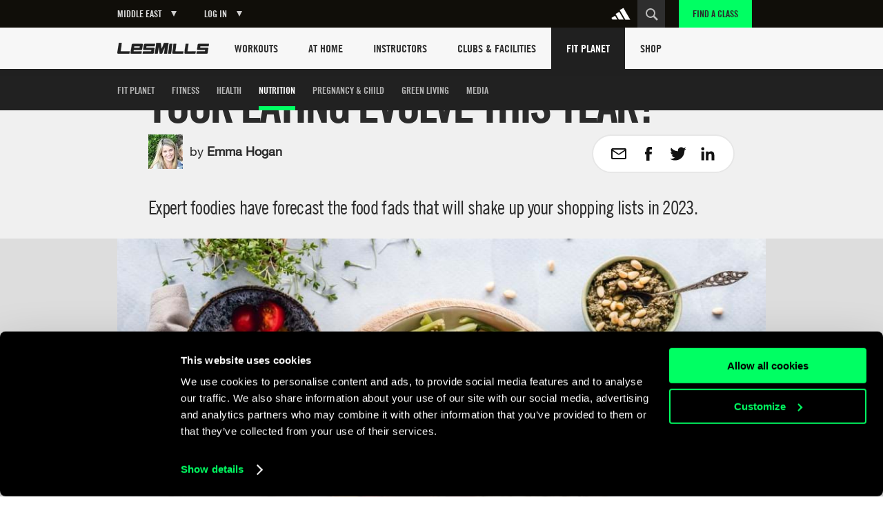

--- FILE ---
content_type: text/html
request_url: https://www.lesmills.com/ae/fit-planet/nutrition/2023-food-trends/
body_size: 18011
content:
<!doctype html> <html class="no-js" lang="en" data-st-key="VyB-k8nVFV38NrdHzbhV" data-st-site="ae" data-maps-api-key="AIzaSyDiuMex20Ww4MWQAeN4m-8uyjXiouHq3h8" data-events-near-me-kilometers="50" ng-app="LesMills"> <head> <meta charset="utf-8"> <meta http-equiv="X-UA-Compatible" content="IE=edge,chrome=1,requiresActiveX=true"> <meta http-equiv="imagetoolbar" content="no"> <meta name="robots" content="max-snippet:-1, max-image-preview:large, max-video-preview:-1"/> <meta property="article:publisher" content="https://www.facebook.com/lesmills/"/> <meta property="fb:app_id" content="1077951365625005"/> <meta property="og:title" content="2023 food trend forecast"/> <meta property="og:description" content="The new nutrition trends that will help you eat more healthily and sustainably. From stress-relieving drinks to probiotics, kelp, dates and consciously created comfort foods."/> <meta property="og:site_name" content="Les Mills"/> <meta property="og:url" content="https://www.lesmills.com/ae/fit-planet/nutrition/2023-food-trends/"/> <link rel="canonical" href="https://www.lesmills.com/ae/fit-planet/nutrition/2023-food-trends/"/> <meta property="og:type" content="article"/> <meta property="og:image" content="https://lmimirroralphapvr.azureedge.net/static/media/30610/8927cdc0-d7a0-4e8e-bf12-67227aef6934/2023-food-trends-960x540.jpg"/> <meta name="author" content="Bka Digital Outfitters, Auckland, New Zealand (www.bka.co.nz)"> <meta name="SKYPE_TOOLBAR" content="SKYPE_TOOLBAR_PARSER_COMPATIBLE"> <meta content="width=device-width, initial-scale=1.0, maximum-scale=1.0, user-scalable=0" name="viewport"/> <meta name="mobile-web-app-capable" content="yes"> <meta name="apple-mobile-web-app-capable" content="yes"> <meta name="apple-mobile-web-app-status-bar-style" content="black"> <meta name="apple-mobile-web-app-title" content="Les Mills"> <meta name="application-name" content="Les Mills"> <meta name="msapplication-tooltip" content="Les Mills"> <meta name="msapplication-starturl" content="http://www.lesmills.com/"> <meta name="theme-color" content="#000000"> <link rel="alternate" hreflang="x-default" href="https://www.lesmills.com/fit-planet/nutrition/2023-food-trends/"> <link rel="alternate" hreflang="nl-AW" href="https://www.lesmills.com/nl/kennis/voeding/2023-food-trends/"> <link rel="alternate" hreflang="nl-BE" href="https://www.lesmills.com/nl/kennis/voeding/2023-food-trends/"> <link rel="alternate" hreflang="nl-BQ" href="https://www.lesmills.com/nl/kennis/voeding/2023-food-trends/"> <link rel="alternate" hreflang="nl-CW" href="https://www.lesmills.com/nl/kennis/voeding/2023-food-trends/"> <link rel="alternate" hreflang="nl-NL" href="https://www.lesmills.com/nl/kennis/voeding/2023-food-trends/"> <link rel="alternate" hreflang="nl-SR" href="https://www.lesmills.com/nl/kennis/voeding/2023-food-trends/"> <link rel="alternate" hreflang="en-AE" href="https://www.lesmills.com/ae/fit-planet/nutrition/2023-food-trends/"> <link rel="alternate" hreflang="en-AM" href="https://www.lesmills.com/ae/fit-planet/nutrition/2023-food-trends/"> <link rel="alternate" hreflang="en-AZ" href="https://www.lesmills.com/ae/fit-planet/nutrition/2023-food-trends/"> <link rel="alternate" hreflang="en-BH" href="https://www.lesmills.com/ae/fit-planet/nutrition/2023-food-trends/"> <link rel="alternate" hreflang="en-BW" href="https://www.lesmills.com/ae/fit-planet/nutrition/2023-food-trends/"> <link rel="alternate" hreflang="en-ET" href="https://www.lesmills.com/ae/fit-planet/nutrition/2023-food-trends/"> <link rel="alternate" hreflang="en-GH" href="https://www.lesmills.com/ae/fit-planet/nutrition/2023-food-trends/"> <link rel="alternate" hreflang="en-IR" href="https://www.lesmills.com/ae/fit-planet/nutrition/2023-food-trends/"> <link rel="alternate" hreflang="en-IQ" href="https://www.lesmills.com/ae/fit-planet/nutrition/2023-food-trends/"> <link rel="alternate" hreflang="en-JO" href="https://www.lesmills.com/ae/fit-planet/nutrition/2023-food-trends/"> <link rel="alternate" hreflang="en-KZ" href="https://www.lesmills.com/ae/fit-planet/nutrition/2023-food-trends/"> <link rel="alternate" hreflang="en-KE" href="https://www.lesmills.com/ae/fit-planet/nutrition/2023-food-trends/"> <link rel="alternate" hreflang="en-KW" href="https://www.lesmills.com/ae/fit-planet/nutrition/2023-food-trends/"> <link rel="alternate" hreflang="en-KG" href="https://www.lesmills.com/ae/fit-planet/nutrition/2023-food-trends/"> <link rel="alternate" hreflang="en-LR" href="https://www.lesmills.com/ae/fit-planet/nutrition/2023-food-trends/"> <link rel="alternate" hreflang="en-NG" href="https://www.lesmills.com/ae/fit-planet/nutrition/2023-food-trends/"> <link rel="alternate" hreflang="en-OM" href="https://www.lesmills.com/ae/fit-planet/nutrition/2023-food-trends/"> <link rel="alternate" hreflang="en-PK" href="https://www.lesmills.com/ae/fit-planet/nutrition/2023-food-trends/"> <link rel="alternate" hreflang="en-QA" href="https://www.lesmills.com/ae/fit-planet/nutrition/2023-food-trends/"> <link rel="alternate" hreflang="en-SA" href="https://www.lesmills.com/ae/fit-planet/nutrition/2023-food-trends/"> <link rel="alternate" hreflang="en-SL" href="https://www.lesmills.com/ae/fit-planet/nutrition/2023-food-trends/"> <link rel="alternate" hreflang="en-ZA" href="https://www.lesmills.com/ae/fit-planet/nutrition/2023-food-trends/"> <link rel="alternate" hreflang="en-LK" href="https://www.lesmills.com/ae/fit-planet/nutrition/2023-food-trends/"> <link rel="alternate" hreflang="en-TJ" href="https://www.lesmills.com/ae/fit-planet/nutrition/2023-food-trends/"> <link rel="alternate" hreflang="en-TZ" href="https://www.lesmills.com/ae/fit-planet/nutrition/2023-food-trends/"> <link rel="alternate" hreflang="en-TM" href="https://www.lesmills.com/ae/fit-planet/nutrition/2023-food-trends/"> <link rel="alternate" hreflang="en-UG" href="https://www.lesmills.com/ae/fit-planet/nutrition/2023-food-trends/"> <link rel="alternate" hreflang="en-UZ" href="https://www.lesmills.com/ae/fit-planet/nutrition/2023-food-trends/"> <link rel="alternate" hreflang="en-YE" href="https://www.lesmills.com/ae/fit-planet/nutrition/2023-food-trends/"> <link rel="alternate" hreflang="en-ZW" href="https://www.lesmills.com/ae/fit-planet/nutrition/2023-food-trends/"> <link rel="alternate" hreflang="en-AI" href="https://www.lesmills.com/us/fit-planet/nutrition/2023-food-trends/"> <link rel="alternate" hreflang="en-AG" href="https://www.lesmills.com/us/fit-planet/nutrition/2023-food-trends/"> <link rel="alternate" hreflang="en-BS" href="https://www.lesmills.com/us/fit-planet/nutrition/2023-food-trends/"> <link rel="alternate" hreflang="en-BB" href="https://www.lesmills.com/us/fit-planet/nutrition/2023-food-trends/"> <link rel="alternate" hreflang="en-BM" href="https://www.lesmills.com/us/fit-planet/nutrition/2023-food-trends/"> <link rel="alternate" hreflang="en-KY" href="https://www.lesmills.com/us/fit-planet/nutrition/2023-food-trends/"> <link rel="alternate" hreflang="en-DM" href="https://www.lesmills.com/us/fit-planet/nutrition/2023-food-trends/"> <link rel="alternate" hreflang="en-GD" href="https://www.lesmills.com/us/fit-planet/nutrition/2023-food-trends/"> <link rel="alternate" hreflang="en-JM" href="https://www.lesmills.com/us/fit-planet/nutrition/2023-food-trends/"> <link rel="alternate" hreflang="en-MS" href="https://www.lesmills.com/us/fit-planet/nutrition/2023-food-trends/"> <link rel="alternate" hreflang="en-PR" href="https://www.lesmills.com/us/fit-planet/nutrition/2023-food-trends/"> <link rel="alternate" hreflang="en-KN" href="https://www.lesmills.com/us/fit-planet/nutrition/2023-food-trends/"> <link rel="alternate" hreflang="en-LC" href="https://www.lesmills.com/us/fit-planet/nutrition/2023-food-trends/"> <link rel="alternate" hreflang="en-VC" href="https://www.lesmills.com/us/fit-planet/nutrition/2023-food-trends/"> <link rel="alternate" hreflang="en-TT" href="https://www.lesmills.com/us/fit-planet/nutrition/2023-food-trends/"> <link rel="alternate" hreflang="en-TC" href="https://www.lesmills.com/us/fit-planet/nutrition/2023-food-trends/"> <link rel="alternate" hreflang="en-US" href="https://www.lesmills.com/us/fit-planet/nutrition/2023-food-trends/"> <link rel="alternate" hreflang="en-VG" href="https://www.lesmills.com/us/fit-planet/nutrition/2023-food-trends/"> <link rel="alternate" hreflang="en-IS" href="https://www.lesmills.com/uk/fit-planet/nutrition/2023-food-trends/"> <link rel="alternate" hreflang="en-IE" href="https://www.lesmills.com/uk/fit-planet/nutrition/2023-food-trends/"> <link rel="alternate" hreflang="en-GB" href="https://www.lesmills.com/uk/fit-planet/nutrition/2023-food-trends/"> <link rel="alternate" hreflang="en-BG" href="https://www.lesmills.com/nordic/fit-planet/nutrition/2023-food-trends/"> <link rel="alternate" hreflang="en-CZ" href="https://www.lesmills.com/nordic/fit-planet/nutrition/2023-food-trends/"> <link rel="alternate" hreflang="en-DK" href="https://www.lesmills.com/nordic/fit-planet/nutrition/2023-food-trends/"> <link rel="alternate" hreflang="en-EE" href="https://www.lesmills.com/nordic/fit-planet/nutrition/2023-food-trends/"> <link rel="alternate" hreflang="en-FI" href="https://www.lesmills.com/nordic/fit-planet/nutrition/2023-food-trends/"> <link rel="alternate" hreflang="en-LV" href="https://www.lesmills.com/nordic/fit-planet/nutrition/2023-food-trends/"> <link rel="alternate" hreflang="en-LT" href="https://www.lesmills.com/nordic/fit-planet/nutrition/2023-food-trends/"> <link rel="alternate" hreflang="en-NO" href="https://www.lesmills.com/nordic/fit-planet/nutrition/2023-food-trends/"> <link rel="alternate" hreflang="en-PL" href="https://www.lesmills.com/nordic/fit-planet/nutrition/2023-food-trends/"> <link rel="alternate" hreflang="en-RO" href="https://www.lesmills.com/nordic/fit-planet/nutrition/2023-food-trends/"> <link rel="alternate" hreflang="en-SK" href="https://www.lesmills.com/nordic/fit-planet/nutrition/2023-food-trends/"> <link rel="alternate" hreflang="en-SE" href="https://www.lesmills.com/nordic/fit-planet/nutrition/2023-food-trends/"> <title>2023 food trend forecast | Les Mills </title> <meta name="title" content="2023 food trend forecast | Les Mills "/> <meta name="description" content="The new nutrition trends that will help you eat more healthily and sustainably. From stress-relieving drinks to probiotics, kelp, dates and consciously created comfort foods. "> <meta property="twitter:site" content="@lesmills"/> <meta property="twitter:creator" content="@lesmills"/> <meta property="twitter:title" content="2023 food trend forecast"/> <meta property="twitter:description" content="The new nutrition trends that will help you eat more healthily and sustainably. From stress-relieving drinks to probiotics, kelp, dates and consciously created comfort foods."/> <meta property="twitter:image" content="https://lmimirroralphapvr.azureedge.net/static/media/30610/8927cdc0-d7a0-4e8e-bf12-67227aef6934/2023-food-trends-960x540.jpg"/> <meta property="twitter:card" content="summary_large_image"/> <meta class="swiftype" name="page_title" data-type="string" content="2023 food trend forecast | Les Mills "/> <meta class="swiftype" name="page_description" data-type="string" content="The new nutrition trends that will help you eat more healthily and sustainably. From stress-relieving drinks to probiotics, kelp, dates and consciously created comfort foods. "/> <meta class="swiftype" name="site" data-type="string" content="ae"/> <meta class="swiftype" name="page_type" data-type="string" content="Article"/> <meta name="msvalidate.01" content="01FCCB42CE08DB4B748A1E602D22336E"/> <meta name="google-site-verification" content="U9MHt3n-u7suDQUnSBFATgPSwMxij0fj_t43KvAapig"/> <link rel="apple-touch-icon" sizes="180x180" href="https://lmimirroralphapvr.azureedge.net/static/resources/img/33ba0487-800b-4366-a5f0-b99c0ca291cb/apple-touch-icon.png"> <link rel="icon" type="image/png" sizes="32x32" href="https://lmimirroralphapvr.azureedge.net/static/resources/img/c2910606-c29b-43e0-9a14-7013b00bb2ec/favicon-32x32.png"> <link rel="icon" type="image/png" sizes="16x16" href="https://lmimirroralphapvr.azureedge.net/static/resources/img/d308c05b-ac94-4537-96cb-da6a045d4c8d/favicon-16x16.png"> <link rel="manifest" href="https://lmimirroralphapvr.azureedge.net/static/resources/img/3a045ad3-c46f-495f-84c7-2ba2c86369ef/manifest.json"> <link rel="mask-icon" href="https://lmimirroralphapvr.azureedge.net/static/resources/img/86e6d8c6-16d8-4c5f-b7ab-7a5db236455b/safari-pinned-tab.svg" color="#5bbad5"> <link rel="shortcut icon" href="https://lmimirroralphapvr.azureedge.net/static/resources/img/1bf7da2d-11e5-473b-b15b-3f1ac7c05a3d/favicon.ico"> <meta name="msapplication-config" content="https://lmimirroralphapvr.azureedge.net/static/resources/img/b3558303-e6cb-43e9-85b6-d08705446ac3/browserconfig.xml"> <meta name="theme-color" content="#ffffff"> <link href="https://lmimirroralphapvr.azureedge.net/static/resources/css/d58e33c9-c538-40da-91d8-f119577360ba/site.css" rel="stylesheet"/> <noscript><iframe src="//www.googletagmanager.com/ns.html?id=GTM-N9PZQ5" height="0" width="0" style="display:none;visibility:hidden"></iframe></noscript> <script>
    dataLayer = [];
</script> <script>
    dataLayer = [{ 'dimension16': 'Middle East' }];

    (function (w, d, s, l, i) {
        w[l] = w[l] || []; w[l].push({
            'gtm.start':
            new Date().getTime(), event: 'gtm.js'
        }); var f = d.getElementsByTagName(s)[0],
        j = d.createElement(s), dl = l != 'dataLayer' ? '&l=' + l : ''; j.async = true; j.src =
        '//www.googletagmanager.com/gtm.js?id=' + i + dl; f.parentNode.insertBefore(j, f);
        })(window, document, 'script', 'dataLayer', 'GTM-N9PZQ5');
</script> </head> <body> <svg xmlns="http://www.w3.org/2000/svg" style="display: none;"> <symbol id="cf-icon-email" viewBox="0 0 24 24"> <path d="M21 4H3c-1.1 0-2 .9-2 2v12c0 1.1.9 2 2 2h18c1.1 0 2-.9 2-2V6c0-1.1-.9-2-2-2zm0 14H3V8l7.9 5.3c.7.4 1.5.4 2.2 0L21 8v10zm-9-6L3 6h18l-9 6z"/> </symbol> <symbol id="cf-icon-facebook" viewBox="0 0 24 24"> <path d="M17 9h-3.4V6.7c0-.8.6-1 .9-1h2.4V2h-3.3C10 2 9.1 4.8 9.1 6.5V9H7v3.8h2.1V22h4.5v-9.2h3L17 9z"/> </symbol> <symbol id="cf-icon-twitter" viewBox="0 0 24 24"> <path d="M23.7 4.7c-.9.4-1.8.6-2.8.8 1-.6 1.8-1.5 2.1-2.7-.9.5-2 .9-3 1.2-.9-.9-2.1-1.5-3.5-1.5-2.6 0-4.8 2.1-4.8 4.8 0 .4 0 .7.1 1.1-4-.2-7.5-2.1-9.9-5-.4.7-.6 1.5-.6 2.4 0 1.7.8 3.1 2.1 4-.8 0-1.5-.2-2.2-.6v.1c0 2.3 1.7 4.3 3.8 4.7-.4.1-.8.2-1.3.2-.3 0-.6 0-.9-.1.6 1.9 2.4 3.3 4.5 3.3-1.6 1.3-3.7 2.1-6 2.1-.4 0-.8 0-1.1-.1 2.1 1.4 4.6 2.2 7.4 2.2 8.8 0 13.6-7.3 13.6-13.6v-.6c1-.8 1.8-1.7 2.5-2.7z"/> </symbol> <symbol id="cf-icon-google-plus" viewBox="0 0 24 24"> <path d="M12.3 13.4c-.5-.4-1.5-1.3-1.5-1.8 0-.6.2-.9 1.1-1.7 1-.8 1.7-2 1.7-3.3 0-1.5-.7-2.4-1.9-3.6h1.9l1.3-.6H9c-2.6 0-5.1 2-5.1 4.3 0 2.4 1.8 4.3 4.5 4.3h.5c-.2.3-.3.7-.3 1.1 0 .7.4 1.2.8 1.6h-1c-3.3 0-5.8 2.1-5.8 4.2s2.8 3.5 6 3.5c3.7 0 5.8-2.1 5.8-4.2-.1-1.6-.6-2.7-2.1-3.8zm-3.2-2.9c-1.5 0-3-1.7-3.2-3.7-.3-2 .8-3.5 2.3-3.5 1.5 0 3 1.6 3.2 3.6.2 2.1-.8 3.6-2.3 3.6zm-.6 10.1c-2.3 0-3.9-1.4-3.9-3.1 0-1.7 2-3.1 4.3-3.1.5 0 1 .1 1.5.2 1.2.9 2.1 1.3 2.4 2.3 0 .2.1.4.1.6-.1 1.7-1.2 3.1-4.4 3.1z"/> <path d="M18.5 10.8v-3h-1.2v3h-2.9V12h2.9v3h1.2v-3h3v-1.2"/> </symbol> <symbol id="cf-icon-linkedin" viewBox="0 0 24 24"> <path d="M2.8 8.8h3.9v12.7H2.8V8.8zm2-6.3c1.3 0 2.3 1 2.3 2.3S6 7.1 4.8 7.1c-1.3 0-2.3-1-2.3-2.3s1-2.3 2.3-2.3M9.2 8.8H13v1.7c.5-1 1.8-2 3.7-2 4 0 4.7 2.6 4.7 6v6.9h-3.9v-6.2c0-1.5 0-3.4-2-3.4-2.1 0-2.4 1.6-2.4 3.3v6.3H9.2V8.8z"/> </symbol> <symbol id="cf-icon-chev-right" viewBox="0 0 512 512"> <path d="m217 126l-28 30 90 96-90 97 28 29 118-126z"/> </symbol> <symbol id="cf-icon-chev-left" viewBox="0 0 512 512"> <path d="m323 156l-28-30-118 126 118 126 28-29-90-97z"/> </symbol> </svg> <style type="text/css">
		.fortyn_popup_frame input, .fortyn_popup_frame input[type=text], .fortyn_popup_frame textarea {
			margin: 0 0 10px;
			vertical-align: top;
			font-family: Arial,Helvetica,sans-serif;
			line-height: normal;
			-moz-box-sizing: border-box;
			-webkit-box-sizing: border-box;
			box-sizing: border-box;
			padding: 8px;
			width: 100%;
			border: 2px solid #B3B1B1;
			border-radius: 2px;
			-webkit-border-radius: 2px;
			-moz-border-radius: 2px;
			font-size: 100%;
			height: 36px
		}

		.fortyn_popup_frame ol, .fortyn_popup_frame ul {
			list-style: none
		}

		.fortyn_popup_frame blockquote, .fortyn_popup_frame q {
			quotes: none
		}

		.fortyn_popup_frame table, .fortyn_popup_frame table td {
			padding: 0;
			border: none;
			border-collapse: collapse
		}

		.fortyn_popup_frame embed, .fortyn_popup_frame img {
			vertical-align: top
		}

		.fortyn_input_placeholder {
			color: #aaa
		}

		.fortyn_popup_frame {
			font-family: Arial,Helvetica,sans-serif;
			font-style: normal;
			font-size: 15px;
			color: #fff;
			background-color: #000;
			min-width: 300px;
			max-width: 700px;
			margin: 5px;
			padding: 15px;
			position: absolute;
			border: 5px solid #fff;
			border-radius: 3px;
			-webkit-border-radius: 3px;
			-moz-border-radius: 3px
		}

			.fortyn_popup_frame .fortyn_popup_close {
				top: -13px;
				right: -13px;
				background: #000;
				width: 22px;
				height: 22px;
				line-height: 22px;
				position: absolute;
				border: solid #fff;
				border-radius: 35px;
				-webkit-border-radius: 35px;
				-moz-border-radius: 35px;
				font-size: 18px;
				font-weight: 700;
				text-align: center;
				cursor: pointer
			}

				.fortyn_popup_frame .fortyn_popup_close:hover {
					box-shadow: 0 0 11px #fff
				}

			.fortyn_popup_frame .fortyn_popup_label {
				padding: 0 0 8px
			}

			.fortyn_popup_frame .fortyn_popup_subtitle {
				font-size: 16px;
				line-height: 18px;
				padding: 8px 0
			}

			.fortyn_popup_frame .fortyn_popup_error {
				color: red;
				font-size: 15px;
				text-align: center
			}

			.fortyn_popup_frame .fortyn_popup_email {
				display: flex
			}

			.fortyn_popup_frame .fortyn_popup_interest textarea {
				height: 100px
			}

			.fortyn_popup_frame .fortyn_popup_submit {
				float: right;
				background: #fed500;
				margin: 10px 0 0;
				padding: 8px 13px;
				color: #000;
				font-size: 17px;
				border-radius: 4px;
				-moz-border-radius: 4px;
				-webkit-border-radius: 4px;
				cursor: pointer;
				box-shadow: 0 0 1px #fff;
				font-weight: 700
			}

			.fortyn_popup_frame .fortyn_popup_submit_link {
				float: right;
				margin: 20px 0 0;
				color: #fff;
				text-decoration: underline
			}

			.fortyn_popup_frame .fortyn_popup_submit:hover {
				box-shadow: 0 0 5px #fff
			}
	</style> <base href="/"> <div id="FACModalWapper"> <section class="class-finder class-finder--loading" id="class-finder"> <a href="javascript:void(0)" class="class-finder__close js-close-class-finder"></a> <form class="class-finder__form" id="class-finder__form"> <h3 class="class-finder__form__title">Find a class</h3> <div class="class-finder__form__container"> <div class="selected-facility-name__container"> <span class="selected-facility-name__location"><img src="https://lmimirroralphapvr.azureedge.net/static/resources/img/icons/e4caa9f4-ac35-453e-855d-3eb5ee4c1e56/location.svg" alt="location icon"/></span> <span class="selected-facility-name"></span> <span class="selected-facility-name__container__close"> </span> </div> <div class="class-finder__form__container--divider"> <span class="class-finder__dropdown__selected"> <label class="">Select a class(es)</label> <span data-label="All Classes">All Classes</span> </span> </div> <div> <input type="text" class="class-finder__input" placeholder="Enter ZIP or City" id="class-finder__input"/> <button type="submit" class="class-finder__submit"></button> </div> </div> </form> <div class="class-finder__dropdown"> <div class="class-finder__dropdown__content" id="class-finder__filter"> <div class="class-finder__dropdown__inner"> <ul class="class-finder__programs__list"> <li class="class-finder__program__item"> <input type="checkbox" data-nouniform id="class-finder-all" value="all" data-name="All Classes" checked/> <label for="class-finder-all">All Classes</label> </li> <li class="class-finder__program__item lmi-ba"> <input type="checkbox" data-nouniform id="program-item-ba" value="ba" data-api-keys="ba" data-name="BODYATTACK"/> <label for="program-item-ba">BODYATTACK</label> </li> <li class="class-finder__program__item lmi-bb"> <input type="checkbox" data-nouniform id="program-item-bb" value="bb" data-api-keys="bb" data-name="BODYBALANCE"/> <label for="program-item-bb">BODYBALANCE</label> </li> <li class="class-finder__program__item lmi-bc"> <input type="checkbox" data-nouniform id="program-item-bc" value="bc" data-api-keys="bc" data-name="BODYCOMBAT"/> <label for="program-item-bc">BODYCOMBAT</label> </li> <li class="class-finder__program__item lmi-bj"> <input type="checkbox" data-nouniform id="program-item-bj" value="bj" data-api-keys="bj" data-name="BODYJAM"/> <label for="program-item-bj">BODYJAM</label> </li> <li class="class-finder__program__item lmi-bp"> <input type="checkbox" data-nouniform id="program-item-bp" value="bp" data-api-keys="bp" data-name="BODYPUMP"/> <label for="program-item-bp">BODYPUMP</label> </li> <li class="class-finder__program__item lmi-bs"> <input type="checkbox" data-nouniform id="program-item-bs" value="bs" data-api-keys="bs" data-name="BODYSTEP"/> <label for="program-item-bs">BODYSTEP</label> </li> <li class="class-finder__program__item lmi-btm"> <input type="checkbox" data-nouniform id="program-item-btm" value="btm" data-api-keys="btm" data-name="BORN TO MOVE"/> <label for="program-item-btm">BORN TO MOVE</label> </li> <li class="class-finder__program__item lmi-lmbph"> <input type="checkbox" data-nouniform id="program-item-lmbph" value="lmbph" data-api-keys="lmbph" data-name="LES MILLS BODYPUMP HEAVY"/> <label for="program-item-lmbph">LES MILLS BODYPUMP HEAVY</label> </li> <li class="class-finder__program__item lmi-lmc"> <input type="checkbox" data-nouniform id="program-item-lmc" value="lmc" data-api-keys="lmc" data-name="LES MILLS CEREMONY"/> <label for="program-item-lmc">LES MILLS CEREMONY</label> </li> <li class="class-finder__program__item lmi-cr"> <input type="checkbox" data-nouniform id="program-item-cr" value="cr" data-api-keys="cr" data-name="LES MILLS CORE"/> <label for="program-item-cr">LES MILLS CORE</label> </li> <li class="class-finder__program__item lmi-lmd"> <input type="checkbox" data-nouniform id="program-item-lmd" value="lmd" data-api-keys="lmd" data-name="LES MILLS DANCE"/> <label for="program-item-lmd">LES MILLS DANCE</label> </li> <li class="class-finder__program__item lmi-lmfs"> <input type="checkbox" data-nouniform id="program-item-lmfs" value="lmfs" data-api-keys="lmfs" data-name="LES MILLS FUNCTIONAL STRENGTH"/> <label for="program-item-lmfs">LES MILLS FUNCTIONAL STRENGTH</label> </li> <li class="class-finder__program__item lmi-lmga lmi-lmgc lmi-lmgs"> <input type="checkbox" data-nouniform id="program-item-lmga" value="lmga" data-api-keys="lmga,lmgc,lmgs" data-name="LES MILLS GRIT SERIES"/> <label for="program-item-lmga">LES MILLS GRIT SERIES</label> </li> <li class="class-finder__program__item lmi-lms"> <input type="checkbox" data-nouniform id="program-item-lms" value="lms" data-api-keys="lms" data-name="LES MILLS SHAPES"/> <label for="program-item-lms">LES MILLS SHAPES</label> </li> <li class="class-finder__program__item lmi-lmsp"> <input type="checkbox" data-nouniform id="program-item-lmsp" value="lmsp" data-api-keys="lmsp" data-name="LES MILLS SPRINT"/> <label for="program-item-lmsp">LES MILLS SPRINT</label> </li> <li class="class-finder__program__item lmi-lmsd"> <input type="checkbox" data-nouniform id="program-item-lmsd" value="lmsd" data-api-keys="lmsd" data-name="LES MILLS STRENGTH DEVELOPMENT"/> <label for="program-item-lmsd">LES MILLS STRENGTH DEVELOPMENT</label> </li> <li class="class-finder__program__item lmi-lmt"> <input type="checkbox" data-nouniform id="program-item-lmt" value="lmt" data-api-keys="lmt" data-name="LES MILLS THRIVE"/> <label for="program-item-lmt">LES MILLS THRIVE</label> </li> <li class="class-finder__program__item lmi-lmtn"> <input type="checkbox" data-nouniform id="program-item-lmtn" value="lmtn" data-api-keys="lmtn" data-name="LES MILLS TONE"/> <label for="program-item-lmtn">LES MILLS TONE</label> </li> <li class="class-finder__program__item lmi-lmy"> <input type="checkbox" data-nouniform id="program-item-lmy" value="lmy" data-api-keys="lmy" data-name="LES MILLS YOGA"/> <label for="program-item-lmy">LES MILLS YOGA</label> </li> <li class="class-finder__program__item lmi-rpm"> <input type="checkbox" data-nouniform id="program-item-rpm" value="rpm" data-api-keys="rpm" data-name="RPM"/> <label for="program-item-rpm">RPM</label> </li> <li class="class-finder__program__item lmi-tr"> <input type="checkbox" data-nouniform id="program-item-tr" value="tr" data-api-keys="tr" data-name="THE TRIP"/> <label for="program-item-tr">THE TRIP</label> </li> <li class="class-finder__program__item lmi-vba lmi-vbb lmi-vbc lmi-vbp lmi-vbtm lmi-vcr lmi-vlmd lmi-vlmga lmi-vlmgc lmi-vlmgs lmi-vlmsp lmi-vrpm lmi-vtr"> <input type="checkbox" data-nouniform id="program-item-vba" value="vba" data-api-keys="vba,vbb,vbc,vbp,vbtm,vcr,vlmd,vlmga,vlmgc,vlmgs,vlmsp,vrpm,vtr" data-name="VIRTUAL"/> <label for="program-item-vba">VIRTUAL</label> </li> </ul> </div> </div> </div> <div class="class-finder__map-container"> <div class="class-finder__map__loading"> <span class="class-finder__map__loading__text">Loading...</span> </div> <div id="class-finder__map__loader"><img src="https://lmimirroralphapvr.azureedge.net/static/resources/img/51c50e0c-425f-4fbd-9361-043084487272/fac-map-loader.svg" alt="map loading icon"></div> <div class="class-finder__map" id="class-finder__map"></div> </div> <div class="class-finder__results"> <h2 class="class-finder__results__title"><span class="class-finder__results__title__see">See</span><span class="class-finder__results__count" id="class-finder__results__count">0</span>&nbsp;<span class="class-finder__results__title__locations">Locations found</span></h2> <ul class="class-finder__results__list" id="class-finder__results__placeholder"> <li class="class-finder__result class-finder__result__placeholder"> <h3 class="class-finder__result__title">Loading...</h3> <address class="class-finder__result__address">Loading...</address> </li> <li class="class-finder__result class-finder__result__placeholder"> <h3 class="class-finder__result__title">Loading...</h3> <address class="class-finder__result__address">Loading...</address> </li> <li class="class-finder__result class-finder__result__placeholder"> <h3 class="class-finder__result__title">Loading...</h3> <address class="class-finder__result__address">Loading...</address> </li> </ul> <ul class="class-finder__results__list" id="class-finder__results__list"> <li class="class-finder__result"> <h3 class="class-finder__result__title"></h3> <address class="class-finder__result__address"></address> </li> </ul> </div> <div id="club-finder-info-container" class="class-finder__info__container"></div> </section> <div id="classfinder_noresults" class="info-modal hide"> <h2 class="info-modal__title">No Results</h2> <p>We can&#39;t see any results for that search. Hint: try using the name of the nearest city.</p> <button class="info-modal__button" id="classfinder_noresults_hide">OK</button> </div> <script id="classTpl" type="text/template">
    <h3 class="class-finder__result__title">{{name}}</h3>
    <address class="class-finder__result__address">{{address}}</address>
</script> <script id="classInfoWindowTpl" type="text/template">
	<div id="class-finder__info__swipeup" class="class-finder__info__swipeup"></div>
    <div class="class-finder__info" data-name="{{name}}" data-id="{{id}}">
		<div class="class-finder__info__head">
			<div>
				<h3 class="class-finder__info__title">{{name}}</h3>
			</div>
			<div class="class-finder__info__close">
			</div>
			<div class="class-finder__info__expand">
			</div>
		</div>
		<div class="class-finder__info__details">
			<div class="class-finder__info__row">
				<span class="class-finder__info__addr"><img src="https://lmimirroralphapvr.azureedge.net/static/resources/img/icons/e4caa9f4-ac35-453e-855d-3eb5ee4c1e56/location.svg" alt="location icon" /></span>
				<span><a href="https://www.google.com/maps/search/?api=1&query={{address}}" target="_blank">{{address}}</a></span>
			</div>
			<div class="class-finder__info__row">
				<span class="class-finder__info__phone"><img src="https://lmimirroralphapvr.azureedge.net/static/resources/img/icons/37913641-ede4-4fb5-945f-c196814f5046/phone.svg" alt="phone icon" /></span>
				<span><a href="tel:{{phone}}">{{phone}}</a></span>
			</div>
			<div class="class-finder__info__row">
				<span class="class-finder__info__website"><img src="https://lmimirroralphapvr.azureedge.net/static/resources/img/icons/4b03bf74-d242-43f4-8c0f-c1916a5b0e25/website.svg" alt="website icon" /></span>
				<span><a href="{{url}}" target="_blank" class="js-class-finder__info__website">{{url}}</a></span>
			</div>
		</div>
        <div class="class-finder__info__classes">
			<h5>Classes</h5>
			<ul>
				{{#classNames}}
				<li>{{.}}</li>
				{{/classNames}}
			</ul>
        </div>
    </div>
</script> <input type="hidden" id="FACApiUrl" value="https://licensee-api.azure-api.net/api/class/getbygeo"/> <input type="hidden" id="SubscriptionKey" value="c7863d655cf5497baf15a417d2705e09"/> <input type="hidden" id="FACDataSource" value="db"/> <input type="hidden" id="LocationsLabel" value="Location(s)"/> <input type="hidden" id="LoadingLabel" value="Loading"/> <input type="hidden" id="SelectionsLabel" value=""/> <input type="hidden" id="ClassTypes" value="[[&quot;BA&quot;,&quot;lmi-ba&quot;,&quot;BODYATTACK&quot;],[&quot;BB&quot;,&quot;lmi-bb&quot;,&quot;BODYBALANCE&quot;],[&quot;BC&quot;,&quot;lmi-bc&quot;,&quot;BODYCOMBAT&quot;],[&quot;BJ&quot;,&quot;lmi-bj&quot;,&quot;BODYJAM&quot;],[&quot;BP&quot;,&quot;lmi-bp&quot;,&quot;BODYPUMP&quot;],[&quot;BS&quot;,&quot;lmi-bs&quot;,&quot;BODYSTEP&quot;],[&quot;BTM&quot;,&quot;lmi-btm&quot;,&quot;BORN TO MOVE&quot;],[&quot;LMBPH&quot;,&quot;lmi-lmbph&quot;,&quot;LES MILLS BODYPUMP HEAVY&quot;],[&quot;LMC&quot;,&quot;lmi-lmc&quot;,&quot;LES MILLS CEREMONY&quot;],[&quot;CR&quot;,&quot;lmi-cr&quot;,&quot;LES MILLS CORE&quot;],[&quot;LMD&quot;,&quot;lmi-lmd&quot;,&quot;LES MILLS DANCE&quot;],[&quot;LMFS&quot;,&quot;lmi-lmfs&quot;,&quot;LES MILLS FUNCTIONAL STRENGTH&quot;],[&quot;LMGA&quot;,&quot;lmi-lmga&quot;,&quot;LES MILLS GRIT SERIES&quot;],[&quot;LMGC&quot;,&quot;lmi-lmgc&quot;,&quot;LES MILLS GRIT SERIES&quot;],[&quot;LMGS&quot;,&quot;lmi-lmgs&quot;,&quot;LES MILLS GRIT SERIES&quot;],[&quot;LMS&quot;,&quot;lmi-lms&quot;,&quot;LES MILLS SHAPES&quot;],[&quot;LMSP&quot;,&quot;lmi-lmsp&quot;,&quot;LES MILLS SPRINT&quot;],[&quot;LMSD&quot;,&quot;lmi-lmsd&quot;,&quot;LES MILLS STRENGTH DEVELOPMENT&quot;],[&quot;LMT&quot;,&quot;lmi-lmt&quot;,&quot;LES MILLS THRIVE&quot;],[&quot;LMTN&quot;,&quot;lmi-lmtn&quot;,&quot;LES MILLS TONE&quot;],[&quot;LMY&quot;,&quot;lmi-lmy&quot;,&quot;LES MILLS YOGA&quot;],[&quot;RPM&quot;,&quot;lmi-rpm&quot;,&quot;RPM&quot;],[&quot;TR&quot;,&quot;lmi-tr&quot;,&quot;THE TRIP&quot;],[&quot;VBA&quot;,&quot;lmi-vba&quot;,&quot;VIRTUAL&quot;],[&quot;VBB&quot;,&quot;lmi-vbb&quot;,&quot;VIRTUAL&quot;],[&quot;VBC&quot;,&quot;lmi-vbc&quot;,&quot;VIRTUAL&quot;],[&quot;VBP&quot;,&quot;lmi-vbp&quot;,&quot;VIRTUAL&quot;],[&quot;VBTM&quot;,&quot;lmi-vbtm&quot;,&quot;VIRTUAL&quot;],[&quot;VCR&quot;,&quot;lmi-vcr&quot;,&quot;VIRTUAL&quot;],[&quot;VLMD&quot;,&quot;lmi-vlmd&quot;,&quot;VIRTUAL&quot;],[&quot;VLMGA&quot;,&quot;lmi-vlmga&quot;,&quot;VIRTUAL&quot;],[&quot;VLMGC&quot;,&quot;lmi-vlmgc&quot;,&quot;VIRTUAL&quot;],[&quot;VLMGS&quot;,&quot;lmi-vlmgs&quot;,&quot;VIRTUAL&quot;],[&quot;VLMSP&quot;,&quot;lmi-vlmsp&quot;,&quot;VIRTUAL&quot;],[&quot;VRPM&quot;,&quot;lmi-vrpm&quot;,&quot;VIRTUAL&quot;],[&quot;VTR&quot;,&quot;lmi-vtr&quot;,&quot;VIRTUAL&quot;]]"/> </div> <div class="masthead-wrapper"> <header id="masthead" class="masthead"> <div class="masthead__content"> <a href="/ae/" class="logo logo--light masthead__logo">Global</a> <div id="large-user-action" class="large-user-action"></div> <div class="masthead__search" id="masthead__search"> <div class="masthead__search__form"> <input type="text" data-page="/ae/search-page/" class="masthead__search__input" placeholder="Search"/> <button class="masthead__search__submit"><span>Go</span></button> </div> </div> <a href="javascript:void(0)" class="nav-toggle" id="nav-toggle"></a> <a href="#" class="search-toggle" id="search-toggle"></a> <a href="/ae/find-a-class/" class="masthead__find-a-class masthead__find-a-class--small ">Find a Class</a> <div class="masthead__actions"> <a class="masthead__adidas-logo" href="https://go.adidas.com/ihha/lesmillstraining" target="_blank" title="Adidas" rel="nofollow noopener"> <svg class="adidas-logo" width="240" height="240" viewBox="0 0 240 240" fill="none" xmlns="http://www.w3.org/2000/svg"> <path d="M57.4017 142.203L18 164.558L28.2941 182.301H80.6523L57.4017 142.203Z" fill="white" stroke="white"/> <path d="M102.321 99.6074L63.0996 121.969L98.3988 182.308H150.813L102.321 99.6074Z" fill="white" stroke="white"/> <path d="M147.653 57L108.227 79.6588L168.61 183.14H221.001L147.653 57Z" fill="white" stroke="white"/> </svg> </a> <div class="masthead_search-desktop" id="masthead-search-desktop-wrapper"> <a href="javascript:void(0)" class="search-toggle search-toggle--desktop" id="search-toggle-desktop" data-href="#"></a> </div> <a href="/ae/find-a-class/" id="find-class-url" class="masthead__find-a-class masthead__find-a-class--desktop ">Find a Class</a> </div> </div> </header> <div class="nav-primary" id="nav-primary"> <nav class="nav-primary__content"> <a href="/ae/" class="logo">Les Mills Home</a> <div id="small-user-action" class="small-user-action"> <div class="country-selector"> <div class="country-selector__flyout"> <div class="country-selector__flyout__inner"> <div class="region "> <h3 class="region__header">Rest of the World</h3> <ul class="region__site__container"> <li><a href="/" class="region__site">Global</a></li> <li><a href="https://www.lesmills.com.au/" class="region__site">Asia-Pacific</a></li> <li><a href="https://www.lesmills.com.cn" class="region__site">China</a></li> <li><a href="https://www.lesmills.co.il/" class="region__site">Israel</a></li> <li><a href="/jp/" class="region__site">Japan</a></li> <li><a href="/ae/" class="region__site active">Middle East</a></li> </ul> </div> <div class="region "> <h3 class="region__header">Americas</h3> <ul class="region__site__container"> <li><a href="http://www.lesmillsargentina.com.ar/" class="region__site">Argentina</a></li> <li><a href="http://www.lesmillsargentina.com.ar/" class="region__site">Bolivia</a></li> <li><a href="/br/" class="region__site">Brazil</a></li> <li><a href="http://bodysystems.cl/" class="region__site">Chile</a></li> <li><a href="https://lesmills.com.co/" class="region__site">Colombia</a></li> <li><a href="https://lesmills.com.co/" class="region__site">Ecuador</a></li> <li><a href="https://www.lesmills.mx/" class="region__site">Mexico</a></li> <li><a href="https://lesmills.com.co/" class="region__site">Panama</a></li> <li><a href="http://www.lesmillsargentina.com.ar/" class="region__site">Paraguay</a></li> <li><a href="https://lesmills.com.co/" class="region__site">Peru</a></li> <li><a href="http://www.lesmillsargentina.com.ar/" class="region__site">Uruguay</a></li> <li><a href="/us/" class="region__site">United States</a></li> <li><a href="https://lesmills.com.co/" class="region__site">Venezuela</a></li> </ul> </div> <div class="region "> <h3 class="region__header">Europe</h3> <ul class="region__site__container"> <li><a href="http://lesmills.rs/" class="region__site">Balkan</a></li> <li><a href="/france/" class="region__site">Belgium</a></li> <li><a href="https://www.lesmills.com/nordic/" class="region__site">Denmark</a></li> <li><a href="https://www.lesmills.com/nordic/" class="region__site">Estonia</a></li> <li><a href="https://www.lesmills.com/nordic/" class="region__site">Finland</a></li> <li><a href="https://www.lesmills.fr" class="region__site">France</a></li> <li><a href="/de/" class="region__site">Germany</a></li> <li><a href="http://www.lesmillsgreece.gr" class="region__site">Greece</a></li> <li><a href="https://www.lesmills.it/" class="region__site">Italy</a></li> <li><a href="/nl/" class="region__site">Netherlands</a></li> <li><a href="/nordic/" class="region__site">Nordic</a></li> <li><a href="https://www.lesmills.com/nordic/" class="region__site">Norway</a></li> <li><a href="https://www.lesmills.com/nordic/" class="region__site">Poland</a></li> <li><a href="https://www.lesmills.pt" class="region__site">Portugal</a></li> <li><a href="http://www.lesmills.es" class="region__site">Spain</a></li> <li><a href="/nordic/" class="region__site">Sweden</a></li> <li><a href="https://lesmills.ch/" class="region__site">Switzerland</a></li> <li><a href="/uk/" class="region__site">United Kingdom</a></li> </ul> </div> </div> </div> <a href="#" class="country-selector__selected">Middle East</a> </div> <div class="masthead__user"> <a href="#" class="sign-in-register-button masthead__user__toggle">Log in</a> <div class="masthead__user__modal__container"> <div class="masthead__user__modal"> <div class="masthead__user__modal__inner"> <span class="label">LES MILLS+</span> <div class="user__modal__links"> <a href="https://try.lesmillsondemand.com/" target="_blank">Sign up for a free trial</a> <span class="user__modal__link-divider"> | </span> <a href="https://my.lesmillsondemand.com/login" target="_blank">Log in</a> </div> </div> <div class="masthead__user__modal__inner alt"> <span class="label">Les Mills Connect</span> <div class="user__modal__links"> <a href="https://connect.lesmills.com/" target="_blank">Log in</a> <span class="user__modal__link-divider"> | </span> <a href="https://welcome.lesmills.com/" target="_blank">Sign up</a> </div> </div> <div class="masthead__user__modal__inner"> <span class="label">Marketing Studio</span> <div class="user__modal__links"> <a href="https://marketing.lesmills.com/" target="_blank">Log in</a> </div> </div> </div> </div> </div> </div> <ul class="nav-primary__list desktop-nav" itemscope itemtype="http://www.schema.org/SiteNavigationElement"> <li> <a class="nav-primary__item nav-primary__item--has-children" href="/ae/workouts/all/" itemprop="url"><span itemprop="name">WORKOUTS</span></a> <div class="nav-primary__more nav-primary__more--small"> <div class="nav-primary__more__container"> <div class="nav-primary__promotion"> <a href="/ae/workouts/group-fitness/les-mills-yoga/" class="nav-primary__promotion__link" style="background-color: #FFFFFF; color: #000000"> <img src="https://lmimirroralphapvr.azureedge.net/static/media/39057/16324333-4fe3-4615-a34b-22d30148261e/lm-yoga_navigation-banner_400x400.jpg" alt="LM YOGA_NAVIGATION BANNER_400x400.jpg (1)"/> <div class="nav-primary__promotion__info"> <div class="nav-primary__promotion__heading">NEW WORKOUT OUT NOW</div> <div class="nav-primary__promotion__subheading">Discover LES MILLS YOGA</div> </div> </a> </div> <div class="nav-primary__section"> <a href="/ae/workouts/group-fitness/" class="nav-primary__section__title nav-primary__item--has-children">GROUP FITNESS</a> <ul class="nav-primary__section__list"> <li><a href="/ae/workouts/group-fitness/bodyattack/">BODYATTACK</a></li> <li><a href="/ae/workouts/group-fitness/bodybalance/">BODYBALANCE</a></li> <li><a href="/ae/workouts/group-fitness/bodycombat/">BODYCOMBAT</a></li> <li><a href="/ae/workouts/group-fitness/bodyjam/">BODYJAM</a></li> <li><a href="/ae/workouts/group-fitness/bodypump/">BODYPUMP</a></li> <li><a href="/ae/workouts/group-fitness/bodystep/">BODYSTEP</a></li> <li><a href="/ae/workouts/group-fitness/les-mills-core/">LES MILLS CORE</a></li> <li><a href="https://www.lesmills.com/ae/workouts/group-fitness/les-mills-dance/">LES MILLS DANCE</a></li> <li><a href="/ae/workouts/group-fitness/les-mills-functional-strength/">LES MILLS FUNCTIONAL STRENGTH</a></li> <li><a href="/ae/workouts/group-fitness/les-mills-shapes/">LES MILLS SHAPES</a></li> <li><a href="/ae/workouts/group-fitness/les-mills-tone/">LES MILLS TONE</a></li> <li><a href="/ae/workouts/group-fitness/les-mills-yoga/">LES MILLS YOGA</a></li> <li><a href="/ae/workouts/group-fitness/rpm/">RPM</a></li> <li><a href="/ae/workouts/group-fitness/strength-development/">STRENGTH DEVELOPMENT</a></li> </ul> </div> <div class="nav-primary__section"> <a href="/ae/workouts/high-intensity-interval-training/" class="nav-primary__section__title nav-primary__item--has-children">HIGH-INTENSITY INTERVAL TRAINING</a> <ul class="nav-primary__section__list"> <li><a href="/ae/workouts/high-intensity-interval-training/les-mills-grit-athletic/">LES MILLS GRIT ATHLETIC</a></li> <li><a href="/ae/workouts/high-intensity-interval-training/les-mills-grit-cardio/">LES MILLS GRIT CARDIO</a></li> <li><a href="/ae/workouts/high-intensity-interval-training/les-mills-grit-strength/">LES MILLS GRIT STRENGTH</a></li> <li><a href="/ae/workouts/high-intensity-interval-training/les-mills-sprint/">LES MILLS SPRINT</a></li> </ul> <a href="/ae/workouts/kids-classes/" class="nav-primary__section__title nav-primary__item--has-children">Youth CLASSES</a> <ul class="nav-primary__section__list"> <li><a href="/ae/workouts/kids-classes/born-to-move-2-3-years/">BORN TO MOVE 2-3 YEARS</a></li> <li><a href="/ae/workouts/kids-classes/born-to-move-4-5-years/">BORN TO MOVE 4-5 YEARS</a></li> <li><a href="/ae/workouts/kids-classes/born-to-move-6-7-years/">BORN TO MOVE 6-7 YEARS</a></li> <li><a href="/ae/workouts/kids-classes/born-to-move-8-12-years/">BORN TO MOVE 8-12 YEARS</a></li> <li><a href="/ae/workouts/kids-classes/born-to-move-13-16-years/">BORN TO MOVE 13-16 YEARS</a></li> </ul> </div> </div> </div> </li> <li> <a class="nav-primary__item nav-primary__item--has-children" href="/ae/ondemand/" itemprop="url"><span itemprop="name">AT HOME</span></a> <div class="nav-primary__more nav-primary__more--small"> <div class="nav-primary__more__container"> <div class="nav-primary__promotion"> <a href="https://try.lesmillsondemand.com/" target="_blank" class="nav-primary__promotion__link" style="background-color: #00ff63; color: #000000"> <img src="https://lmimirroralphapvr.azureedge.net/static/media/30819/b19f3017-a6f2-4151-b03d-a53afdfd6c8b/500x500_mobile_lmplus-promo-march-23.jpg" alt="500x500_Mobile_LM+ Promo March 23.jpg"/> <div class="nav-primary__promotion__info"> <div class="nav-primary__promotion__heading">LES MILLS+</div> <div class="nav-primary__promotion__subheading">Find out more</div> </div> </a> </div> <div class="nav-primary__section"> <a href="https://try.lesmillsondemand.com" class="nav-primary__section__title nav-primary__item--has-children">TRY FOR FREE</a> <ul class="nav-primary__section__list"> <li><a href="https://my.lesmillsondemand.com/login/">MEMBER LOGIN</a></li> <li><a href="/ae/ondemand/">ABOUT</a></li> </ul> </div> </div> </div> </li> <li> <a class="nav-primary__item nav-primary__item--has-children" href="/ae/instructors/" itemprop="url"><span itemprop="name">INSTRUCTORS</span></a> <div class="nav-primary__more nav-primary__more--small"> <div class="nav-primary__more__container"> <div class="nav-primary__promotion"> <a href="/ae/instructors/instructor-training/" class="nav-primary__promotion__link" style="background-color: #FFFFFF; color: #000000"> <img src="https://lmimirroralphapvr.azureedge.net/static/media/18622/686c4111-fd86-4054-a66c-dbf80148b624/teach-to-your-timeslot-960x540.jpg" alt="Teach to your timeslot –– 960x540.jpg"/> <div class="nav-primary__promotion__info"> <div class="nav-primary__promotion__heading">HELP OTHERS FALL IN LOVE WITH FITNESS</div> <div class="nav-primary__promotion__subheading">Find initial training</div> </div> </a> </div> <div class="nav-primary__section"> <ul class="nav-primary__section__list"> <li><a href="/ae/instructors/">join the team</a></li> <li><a href="/ae/instructors/initial-training/">aBOUT tRAINING</a></li> <li><a href="/ae/instructors/learn-develop/">Ongoing Development</a></li> <li><a href="/ae/instructors/instructor-news/">Instructor News</a></li> <li><a href="/ae/superstar/">Les Mills Superstar</a></li> </ul> </div> <div class="nav-primary__section"> <ul class="nav-primary__section__list"> <li><a href="/ae/instructors/instructor-training/">Find training</a></li> <li><a href="/ae/instructors/contact-us/">contact us</a></li> </ul> </div> </div> </div> </li> <li> <a class="nav-primary__item nav-primary__item--has-children" href="/ae/clubs-and-facilities/" itemprop="url"><span itemprop="name">CLUBS & FACILITIES</span></a> <div class="nav-primary__more nav-primary__more--small"> <div class="nav-primary__more__container"> <div class="nav-primary__promotion"> <a href="/ae/clubs-and-facilities/global-fitness-report/" class="nav-primary__promotion__link" style="background-color: #FFFFFF; color: #000000"> <img src="https://lmimirroralphapvr.azureedge.net/static/media/26361/9e86a028-57dc-4729-a601-d3c0a2fbc6dc/globalfitnessreport_onsitepromo_img_500x500.jpg" alt="GlobalFitnessReport_OnSitePromo_IMG_500x500.jpg"/> <div class="nav-primary__promotion__info"> <div class="nav-primary__promotion__heading">2021 GLOBAL FITNESS REPORT</div> <div class="nav-primary__promotion__subheading">Download your copy now</div> </div> </a> </div> <div class="nav-primary__section"> <a href="/ae/clubs-and-facilities/" class="nav-primary__section__title nav-primary__item--has-children">PARTNER WITH US</a> <ul class="nav-primary__section__list"> <li><a href="/ae/clubs-and-facilities/ultimate-group-fitness-solution/">Ultimate Group Fitness Solution</a></li> </ul> <a href="/ae/clubs-and-facilities/our-workouts/" class="nav-primary__section__title nav-primary__item--has-children">OUR PROGRAMMES</a> <ul class="nav-primary__section__list"> <li><a href="/ae/clubs-and-facilities/our-workouts/strength/bodypump/">BODYPUMP</a></li> <li><a href="/ae/clubs-and-facilities/our-workouts/cardio/bodycombat/">BODYCOMBAT</a></li> <li><a href="/ae/clubs-and-facilities/our-workouts/flexibility/bodybalance/">BODYBALANCE</a></li> <li><a href="/ae/clubs-and-facilities/our-workouts/core/les-mills-core/">LES MILLS CORE</a></li> <li><a href="/ae/clubs-and-facilities/our-workouts/cardio/bodyattack/">BODYATTACK</a></li> <li><a href="/ae/clubs-and-facilities/our-workouts/cycle/rpm/">RPM</a></li> <li><a href="/ae/clubs-and-facilities/our-workouts/dance/bodyjam/">BODYJAM</a></li> <li><a href="/ae/clubs-and-facilities/our-workouts/cardio/bodystep/">BODYSTEP</a></li> <li><a href="/ae/clubs-and-facilities/our-workouts/mindbody/les-mills-tone/">LES MILLS TONE</a></li> <li><a href="/ae/clubs-and-facilities/our-workouts/mindbody/les-mills-yoga/">LES MILLS YOGA</a></li> <li><a href="/ae/clubs-and-facilities/our-workouts/cycle/the-trip/">THE TRIP</a></li> <li><a href="/ae/clubs-and-facilities/our-workouts/hiit/les-mills-grit/">LES MILLS GRIT</a></li> <li><a href="/ae/clubs-and-facilities/our-workouts/cycle/les-mills-sprint/">LES MILLS SPRINT</a></li> <li><a href="/ae/clubs-and-facilities/our-workouts/for-kids/born-to-move/">BORN TO MOVE</a></li> </ul> </div> <div class="nav-primary__section"> <a href="/ae/clubs-and-facilities/digital-solutions/" class="nav-primary__section__title nav-primary__item--has-children">DIGITAL SOLUTIONS</a> <ul class="nav-primary__section__list"> <li><a href="/ae/ondemand/">LES MILLS+</a></li> <li><a href="/ae/clubs-and-facilities/virtual/">Virtual Classes</a></li> <li><a href="/ae/clubs-and-facilities/les-mills-content/">LES MILLS CONTENT</a></li> <li><a href="/ae/livestreaming/">LIVESTREAM</a></li> </ul> <a href="/ae/clubs-and-facilities/research-insights/" class="nav-primary__section__title nav-primary__item--has-children">RESEARCH AND INSIGHTS</a> <ul class="nav-primary__section__list"> <li><a href="/ae/clubs-and-facilities/research-insights/audience-insights/">Audience insights</a></li> <li><a href="/ae/clubs-and-facilities/research-insights/fitness-trends/">Fitness trends</a></li> <li><a href="/ae/clubs-and-facilities/research-insights/research/">Research</a></li> <li><a href="/ae/clubs-and-facilities/research-insights/acquisition-retention/">Acquisition and Retention</a></li> <li><a href="/ae/clubs-and-facilities/research-insights/case-studies/">Case Studies</a></li> <li><a href="/ae/clubs-and-facilities/research-insights/instructor-insights/">Instructor Insights</a></li> </ul> </div> <div class="nav-primary__section"> <a href="/ae/clubs-and-facilities/resources-support/" class="nav-primary__section__title nav-primary__item--has-children">TOOLS AND RESOURCES</a> <ul class="nav-primary__section__list"> <li><a href="/ae/clubs-and-facilities/resources-support/">Resources & Support</a></li> <li><a href="/ae/clubs-and-facilities/coronavirus-webinar-series/">CORONAVIRUS WEBINAR SERIES</a></li> </ul> </div> </div> </div> </li> <li> <a class="nav-primary__item nav-primary__item--has-children active" href="/ae/fit-planet/" itemprop="url"><span itemprop="name">FIT PLANET</span></a> <div class="nav-primary__more nav-primary__more--small"> <div class="nav-primary__more__container"> <div class="nav-primary__promotion"> <a href="/ae/fitplanet-signup/" class="nav-primary__promotion__link" style="background-color: #FFFFFF; color: #000000"> <img src="https://lmimirroralphapvr.azureedge.net/static/media/15383/1cb94162-cfc3-4a3e-a800-00b75c319380/fitplanet_12.jpg" alt="FitPlanet_12.jpg"/> <div class="nav-primary__promotion__info"> <div class="nav-primary__promotion__heading">Want more health and fitness inspiration?</div> <div class="nav-primary__promotion__subheading">Sign up to Fit Planet</div> </div> </a> </div> <div class="nav-primary__section"> <ul class="nav-primary__section__list"> <li><a href="/ae/fit-planet/fitness/">Fitness</a></li> <li><a href="/ae/fit-planet/health/">Health</a></li> <li><a href="/ae/fit-planet/nutrition/">Nutrition </a></li> </ul> </div> <div class="nav-primary__section"> <ul class="nav-primary__section__list"> <li><a href="/ae/fit-planet/pregnancy-child/">Pregnancy & Child</a></li> <li><a href="/ae/fit-planet/green-living/">Green Living</a></li> </ul> </div> </div> </div> </li> <li> <a class="nav-primary__item nav-primary__item--has-children" href="/ae/shop/" itemprop="url"><span itemprop="name">SHOP</span></a> <div class="nav-primary__more nav-primary__more--small"> <div class="nav-primary__more__container"> <div class="nav-primary__section"> <ul class="nav-primary__section__list"> <li><a href="/ae/shop/les-mills-and-adidas/">LES MILLS & ADIDAS</a></li> </ul> </div> </div> </div> </li> </ul> <ul class="nav-mobile-lists mobile-nav"> <li class=""> <a class="nav-mobile__link has-children" href="/ae/workouts/all/"> <span itemprop="name">WORKOUTS</span> </a> <button class="nav-mobile__indicator js-mobileNavlist-trigger " type="button"><span></span></button> <div class="nav-mobile-children js-mobileNavLists-content" style="display: none"> <div class="nav-mobile-children-more"> <a href="/ae/workouts/group-fitness/" class="nav-mobile__link nav-mobile__link--muted">GROUP FITNESS</a> <button class="nav-mobile__indicator js-mobileNavlist-trigger" type="button" data-links-count="14"><span></span></button> <ul class="nav-mobile-lists-children js-mobileNavLists-content" style="display: none;"> <li><a class="nav-mobile__link" href="/ae/workouts/group-fitness/bodyattack/">BODYATTACK</a></li> <li><a class="nav-mobile__link" href="/ae/workouts/group-fitness/bodybalance/">BODYBALANCE</a></li> <li><a class="nav-mobile__link" href="/ae/workouts/group-fitness/bodycombat/">BODYCOMBAT</a></li> <li><a class="nav-mobile__link" href="/ae/workouts/group-fitness/bodyjam/">BODYJAM</a></li> <li><a class="nav-mobile__link" href="/ae/workouts/group-fitness/bodypump/">BODYPUMP</a></li> <li><a class="nav-mobile__link" href="/ae/workouts/group-fitness/bodystep/">BODYSTEP</a></li> <li><a class="nav-mobile__link" href="/ae/workouts/group-fitness/les-mills-core/">LES MILLS CORE</a></li> <li><a class="nav-mobile__link" href="https://www.lesmills.com/ae/workouts/group-fitness/les-mills-dance/">LES MILLS DANCE</a></li> <li><a class="nav-mobile__link" href="/ae/workouts/group-fitness/les-mills-functional-strength/">LES MILLS FUNCTIONAL STRENGTH</a></li> <li><a class="nav-mobile__link" href="/ae/workouts/group-fitness/les-mills-shapes/">LES MILLS SHAPES</a></li> <li><a class="nav-mobile__link" href="/ae/workouts/group-fitness/les-mills-tone/">LES MILLS TONE</a></li> <li><a class="nav-mobile__link" href="/ae/workouts/group-fitness/les-mills-yoga/">LES MILLS YOGA</a></li> <li><a class="nav-mobile__link" href="/ae/workouts/group-fitness/rpm/">RPM</a></li> <li><a class="nav-mobile__link" href="/ae/workouts/group-fitness/strength-development/">STRENGTH DEVELOPMENT</a></li> </ul> </div> <div class="nav-mobile-children-more"> <a href="/ae/workouts/high-intensity-interval-training/" class="nav-mobile__link nav-mobile__link--muted">HIGH-INTENSITY INTERVAL TRAINING</a> <button class="nav-mobile__indicator js-mobileNavlist-trigger" type="button" data-links-count="4"><span></span></button> <ul class="nav-mobile-lists-children js-mobileNavLists-content" style="display: none;"> <li><a class="nav-mobile__link" href="/ae/workouts/high-intensity-interval-training/les-mills-grit-athletic/">LES MILLS GRIT ATHLETIC</a></li> <li><a class="nav-mobile__link" href="/ae/workouts/high-intensity-interval-training/les-mills-grit-cardio/">LES MILLS GRIT CARDIO</a></li> <li><a class="nav-mobile__link" href="/ae/workouts/high-intensity-interval-training/les-mills-grit-strength/">LES MILLS GRIT STRENGTH</a></li> <li><a class="nav-mobile__link" href="/ae/workouts/high-intensity-interval-training/les-mills-sprint/">LES MILLS SPRINT</a></li> </ul> </div> <div class="nav-mobile-children-more"> <a href="/ae/workouts/kids-classes/" class="nav-mobile__link nav-mobile__link--muted">Youth CLASSES</a> <button class="nav-mobile__indicator js-mobileNavlist-trigger" type="button" data-links-count="5"><span></span></button> <ul class="nav-mobile-lists-children js-mobileNavLists-content" style="display: none;"> <li><a class="nav-mobile__link" href="/ae/workouts/kids-classes/born-to-move-2-3-years/">BORN TO MOVE 2-3 YEARS</a></li> <li><a class="nav-mobile__link" href="/ae/workouts/kids-classes/born-to-move-4-5-years/">BORN TO MOVE 4-5 YEARS</a></li> <li><a class="nav-mobile__link" href="/ae/workouts/kids-classes/born-to-move-6-7-years/">BORN TO MOVE 6-7 YEARS</a></li> <li><a class="nav-mobile__link" href="/ae/workouts/kids-classes/born-to-move-8-12-years/">BORN TO MOVE 8-12 YEARS</a></li> <li><a class="nav-mobile__link" href="/ae/workouts/kids-classes/born-to-move-13-16-years/">BORN TO MOVE 13-16 YEARS</a></li> </ul> </div> </div> </li> <li class=""> <a class="nav-mobile__link no-children" href="/ae/ondemand/"> <span itemprop="name">AT HOME</span> </a> <li class=""> <a class="nav-mobile__link has-children" href="/ae/instructors/"> <span itemprop="name">INSTRUCTORS</span> </a> <button class="nav-mobile__indicator js-mobileNavlist-trigger " type="button"><span></span></button> <div class="nav-mobile-children js-mobileNavLists-content" style="display: none"> <ul class="nav-mobile-lists-children"> <li><a class="nav-mobile__link" href="/ae/instructors/initial-training/" target="_self">Training</a></li> <li><a class="nav-mobile__link" href="/ae/instructors/instructor-news/" target="_self">NEWS</a></li> <li><a class="nav-mobile__link" href="/ae/instructors/learn-develop/" target="_self">Ongoing development</a></li> <li><a class="nav-mobile__link" href="/ae/instructors/instructor-training/" target="_self">Find Training</a></li> <li><a class="nav-mobile__link" href="/ae/instructors/instructor-coaches/" target="_self">Instructor Coaches</a></li> <li><a class="nav-mobile__link" href="/ae/instructors/contact-us/" target="_self">GET IN TOUCH</a></li> <li><a class="nav-mobile__link" href="/ae/instructors/imea-assessor-team/" target="_self">Find an Instructor</a></li> <li><a href="/ae/instructors/instructor-training/" class="nav-mobile__link"><span class="nav-secondary-action__link">Book Training</span></a></li> </ul> </div> </li> <li class=""> <a class="nav-mobile__link has-children" href="/ae/clubs-and-facilities/"> <span itemprop="name">CLUBS & FACILITIES</span> </a> <button class="nav-mobile__indicator js-mobileNavlist-trigger " type="button"><span></span></button> <div class="nav-mobile-children js-mobileNavLists-content" style="display: none"> <ul class="nav-mobile-lists-children"> <li><a class="nav-mobile__link" href="/ae/clubs-and-facilities/our-workouts/" target="_self">Our Programs</a></li> <li><a class="nav-mobile__link" href="/ae/clubs-and-facilities/research-insights/" target="_self">Research & Insights</a></li> <li><a class="nav-mobile__link" href="/ae/clubs-and-facilities/resources-support/" target="_self">Resources</a></li> <li><a class="nav-mobile__link" href="/ae/clubs-and-facilities/digital-solutions/" target="_self">Digital Solutions</a></li> <li><a class="nav-mobile__link" href="/ae/clubs-and-facilities/middle-east-news/" target="_self">Middle East News</a></li> <li><a class="nav-mobile__link" href="/ae/clubs-and-facilities/ramadan-with-les-mills/" target="_self">Ramadan with Les Mills</a></li> <li><a class="nav-mobile__link" href="/ae/clubs-and-facilities/ramadan-with-les-mills-arabic/" target="_self">Ramadan with Les Mills Arabic</a></li> <li><a class="nav-mobile__link" href="/ae/clubs-and-facilities/partner-with-les-mills/" target="_self">partner with Les Mills</a></li> <li><a href="/ae/clubs-and-facilities/contact/" class="nav-mobile__link"><span class="nav-secondary-action__link">get in touch</span></a></li> </ul> </div> </li> <li class=""> <a class="nav-mobile__link has-children" href="/ae/fit-planet/"> <span itemprop="name">FIT PLANET</span> </a> <button class="nav-mobile__indicator js-mobileNavlist-trigger active" type="button"><span></span></button> <div class="nav-mobile-children js-mobileNavLists-content" style="display: block"> <ul class="nav-mobile-lists-children"> <li><a class="nav-mobile__link" href="/ae/fit-planet/fitness/" target="_self">Fitness</a></li> <li><a class="nav-mobile__link" href="/ae/fit-planet/health/" target="_self">Health</a></li> <li><a class="nav-mobile__link active--highlight" href="/ae/fit-planet/nutrition/" target="_self">Nutrition</a></li> <li><a class="nav-mobile__link" href="/ae/fit-planet/pregnancy-child/" target="_self">Pregnancy & Child</a></li> <li><a class="nav-mobile__link" href="/ae/fit-planet/green-living/" target="_self">Green Living</a></li> <li><a class="nav-mobile__link" href="/ae/fit-planet/media/" target="_self">Media</a></li> </ul> </div> </li> <li class=""> <a class="nav-mobile__link has-children" href="/ae/shop/"> <span itemprop="name">SHOP</span> </a> <button class="nav-mobile__indicator js-mobileNavlist-trigger " type="button"><span></span></button> <div class="nav-mobile-children js-mobileNavLists-content" style="display: none"> <ul class="nav-mobile-lists-children"> <li><a class="nav-mobile__link" href="/ae/shop/les-mills-and-adidas/" target="_self">Les Mills and Adidas</a></li> <li><a class="nav-mobile__link" href="/ae/shop/equipment/" target="_self">Equipment</a></li> <li><a class="nav-mobile__link" href="/ae/shop/les-mills-smart-tech/" target="_self">Les Mills Smart Tech</a></li> </ul> </div> </li> </ul> </nav> </div> <div class="nav-secondary-wrapper"> <div class="nav-secondary-wrapper__container"> <nav class="nav-secondary priority-nav"> <ul class="nav-secondary__list" data-subnav-more-text=""> <li> <a href="/ae/fit-planet/">Fit planet</a> </li> <li> <a href="/ae/fit-planet/fitness/">Fitness</a> </li> <li> <a href="/ae/fit-planet/health/">Health</a> </li> <li> <a href="/ae/fit-planet/nutrition/" class="active">Nutrition</a> </li> <li> <a href="/ae/fit-planet/pregnancy-child/">Pregnancy &amp; Child</a> </li> <li> <a href="/ae/fit-planet/green-living/">Green Living</a> </li> <li> <a href="/ae/fit-planet/media/">Media</a> </li> </ul> </nav> </div> </div> </div> <main id="main" role="main" class="main"> <input type="hidden" id="socialArticleHidden" value="2023 Food Trends"/> <input type="hidden" id="socialArticleHeading" value="2023 FOOD FORECAST: HOW WILL YOUR EATING EVOLVE THIS YEAR? "/> <article itemscope itemtype="http://schema.org/Article" class="article-page" id="module-2023foodtrends"> <section class="article-page__heading"> <div class="section-content"> <span class="article-page__date"><time datetime="2023-02-03T16:22:51" itemprop="datePublished" content="Friday, February 3, 2023">Friday, February 3, 2023</time></span> <h1 itemprop="name" class="article-page__title">2023 FOOD FORECAST: HOW WILL YOUR EATING EVOLVE THIS YEAR? </h1> <input type="hidden" id="socialArticleTitleHidden" value="2023 FOOD FORECAST: HOW WILL YOUR EATING EVOLVE THIS YEAR? "/> <div class="article-page__meta"> <div class="article-page__meta__wrapper" itemprop="author" itemscope itemtype="http://schema.org/Person"> <img alt="Emma Hogan" itemprop="image" src="https://lmimirroralphapvr.azureedge.net/static/media/12149/8e2919a6-7cd3-4bd9-beb3-bf77bf6366d5/emma-hogan.jpg" class="article-page__meta__thumb"/> <span class="article-page__author"> <span itemprop="name">by <strong>Emma Hogan</strong></span> </span> </div> <div class="article-page__meta__SocialMedia"> <div class="articleSocial-list"> <a href="#" class="articleSocial-list__item articleSocialMailto" id="articleSocialMailto"> <svg xmlns="http://www.w3.org/2000/svg" viewBox="0 0 24 24"> <path d="M21 4H3c-1.1 0-2 .9-2 2v12c0 1.1.9 2 2 2h18c1.1 0 2-.9 2-2V6c0-1.1-.9-2-2-2zm0 14H3V8l7.9 5.3c.7.4 1.5.4 2.2 0L21 8v10zm-9-6L3 6h18l-9 6z"/> </svg> </a> <a href="#" class="articleSocial-list__item articleSocialFacebook" id="articleSocialFacebook"> <svg xmlns="http://www.w3.org/2000/svg" viewBox="0 0 24 24"> <path d="M17 9h-3.4V6.7c0-.8.6-1 .9-1h2.4V2h-3.3C10 2 9.1 4.8 9.1 6.5V9H7v3.8h2.1V22h4.5v-9.2h3L17 9z"/> </svg> </a> <a href="#" class="articleSocial-list__item articleSocialTwitter" id="articleSocialTwitter"> <svg xmlns="http://www.w3.org/2000/svg" viewBox="0 0 24 24"> <path d="M23.7 4.7c-.9.4-1.8.6-2.8.8 1-.6 1.8-1.5 2.1-2.7-.9.5-2 .9-3 1.2-.9-.9-2.1-1.5-3.5-1.5-2.6 0-4.8 2.1-4.8 4.8 0 .4 0 .7.1 1.1-4-.2-7.5-2.1-9.9-5-.4.7-.6 1.5-.6 2.4 0 1.7.8 3.1 2.1 4-.8 0-1.5-.2-2.2-.6v.1c0 2.3 1.7 4.3 3.8 4.7-.4.1-.8.2-1.3.2-.3 0-.6 0-.9-.1.6 1.9 2.4 3.3 4.5 3.3-1.6 1.3-3.7 2.1-6 2.1-.4 0-.8 0-1.1-.1 2.1 1.4 4.6 2.2 7.4 2.2 8.8 0 13.6-7.3 13.6-13.6v-.6c1-.8 1.8-1.7 2.5-2.7z"/> </svg> </a> <a href="#" class="articleSocial-list__item articleSocialLinkedIn" id="articleSocialLinkedIn"> <svg xmlns="http://www.w3.org/2000/svg" viewBox="0 0 24 24"> <path d="M2.8 8.8h3.9v12.7H2.8V8.8zm2-6.3c1.3 0 2.3 1 2.3 2.3S6 7.1 4.8 7.1c-1.3 0-2.3-1-2.3-2.3s1-2.3 2.3-2.3M9.2 8.8H13v1.7c.5-1 1.8-2 3.7-2 4 0 4.7 2.6 4.7 6v6.9h-3.9v-6.2c0-1.5 0-3.4-2-3.4-2.1 0-2.4 1.6-2.4 3.3v6.3H9.2V8.8z"/> </svg> </a> </div> <script>
    document.addEventListener("DOMContentLoaded", function () {
        var title = '';
        if ($('#socialArticleTitleHidden')) {
            title = $('#socialArticleTitleHidden').val();
        }

        $('.articleSocialMailto').attr("href", 'mailto:?Subject=' + title + '&Body=' + window.location.href);
        $('.articleSocialFacebook').attr("href", 'https://facebook.com/sharer.php?u=' + window.location.href);
        $('.articleSocialTwitter').attr("href", 'https://twitter.com/intent/tweet?url=' + window.location.href + '&text=' + title);
        $('.articleSocialLinkedIn').attr("href", 'http://www.linkedin.com/shareArticle?mini=true&url=' + window.location.href + '&title=' + title);
    });

</script> </div> </div> <p class="article-page__intro"> Expert foodies have forecast the food fads that will shake up your shopping lists in 2023. </p> </div> </section> <section class="media-gallery" id="2023foodtrends"> <div class="media-gallery__main"> <div class="section-content"> <div class="media-gallery__full"> <img src="https://lmimirroralphapvr.azureedge.net/static/resources/img/22765827-7ffd-475a-a98b-828bd166cf11/loader-on-charcoal.gif" alt="Loading" class="loading loading--media-gallery"/> </div> </div> </div> <div class="media-gallery__nav" style="display:none;"> <div class="section-content"> <div class="media-gallery__thumbs"> <div class="media-gallery__list"> <div class="media-gallery__item"> <a href="#" onclick="return false;" class="media-gallery__thumb" data-full-size="https://lmimirroralphapvr.azureedge.net/static/media/30610/80aef276-d12b-4f32-ade3-4717b69e4138/2023-food-trends-960x540.jpg" data-caption="" data-caption-info=""> <img itemprop="image" src="https://lmimirroralphapvr.azureedge.net/static/media/30610/33e254a0-2057-46e5-8aaf-32cc7030e014/2023-food-trends-960x540.jpg" alt=""/> </a> </div> </div> <div class="media-gallery__info"> <span class="media-gallery__caption"></span> <span class="media-gallery__caption-info"></span> </div> </div> </div> </div> </section> <div class="article-page__main"> <div class="article-page__body genericRTE" itemprop="articleBody"> <p>Every year for the past eight years, a council consisting of over 50 people from the Whole Foods supermarket chain, local foragers, buyers and culinary experts have come together to predict the top nutrition trends for the year ahead. Their trend forecast is based on decades of industry expertise, analysis of consumer preferences and in-depth workshopping with emerging and existing brands. This year we’ve combined these insights with predictions from the International Food Information Council to identify the most interesting ways our diets could change in 2023.</p> <h2><strong>Liquid wellness</strong></h2> <p>In recent years, more and more people have been choosing foods for their wellness-inducing and stress-reducing qualities. Last year, 33 percent of those who changed their diet started selecting foods and beverages supposed to reduce stress. As this trend continues, wellness drinks are set to thrive. Yerba mate is a South American tea that is gaining popularity, as is yaupon tea, which comes from a holly bush that is North America’s only known native caffeinated plant. It’s not just teas, these natural finds are being used in wellness cocktails too. Whether it's at bars or restaurants, or as a post-workout treat, non-alcoholic cocktails increasingly feature functional health-boosting benefits. Could these healthy cocktails soon edge out the traditional margarita? Perhaps. A quarter of those who changed their diet last year started drinking less alcohol.</p> <h2><strong>A peak in probiotics popularity</strong></h2> <p>On the topic of drinks, according to the <a href="https://www.globenewswire.com/Tracker?data=[base64]" target="_blank">2022 Consumer Insights on Gut Health and Probiotics Survey</a>, one in four Americans regularly seek out probiotics in wellness drinks. This stems from gut health becoming the third most commonly sought-after health benefit. And, while yogurt, kimchi, sauerkraut and kefir will continue to be gut health staples, experts also predict probiotics and prebiotics will start being added to non-traditional foods, like chocolate, ice cream, juices and sauces.</p> <h2><strong>Cutting food waste with pulp power </strong></h2> <p>The wealth of plant-based options is growing – and moving beyond meat and dairy alternatives. There are now innovative plant-based pasta, rice and snack options, many of which are sustainably created by using the ‘waste’ components from other plant-based products. For example, pulp from non-dairy milk alternatives. With a Morning Consult poll indicating one in three consumers now use a non-dairy milk alternative at least once a week, there is a great deal of nut and oat pulp going to waste. By making use of this pulp for flour and baking mixes, we’re taking a big step forward to reduce food waste and support sustainable food production.</p> <h2><strong>More ways to join the kelp club</strong></h2> <p>For many, eating seaweed is nothing new, it’s been considered a nutritional wonder for centuries. But now, with increasing awareness of the environmental benefits that come from sustainably-farmed aquaculture, we’re anticipating even more kelp and algae-based foods to hit the scene. Kelp flakes are just the beginning; the nutritious and versatile qualities of kelp are being put to good use in noodles, chips and even fish-free ‘fish’ sauce. <a href="https://www.lesmills.com/fit-planet/green-living/the-seaweed-solution/" target="_blank">Learn more about the planet-healing potential of seaweed.</a></p> <h2><strong>Comfort classics from our childhood</strong></h2> <p>A recent Mintel Global Consumer survey found that 73 percent of U.S. consumers enjoy things that remind them of their past, so it’s no surprise that nostalgic culinary treats are set to make a comeback. Think mac and cheese, old-school cereals and retro snacks. The only difference is these old-fashioned favorites are being reinvented with a focus on greater nutritional value, healthier ingredients and variations to suit special diets.</p> <h2><strong>Sweet dates </strong></h2> <p>As we explore new ways to limit refined sugar consumption, the popularity of dates continues to peak (spurred on by the date-based Snickers-like recipes shared on TikTok). Thanks to their classic caramel flavor, many are jumping on the date buzz, favoring them as a low glycemic and allergen-free sweetener. It's not just healthy bakers who are using dates just a sugar alternative – dates are becoming a staple ingredient in many pastes, syrups and ketchups, as well as showing up in pancakes and overnight oats.</p> <h2><strong>Climate-conscious shopping and 'glocalization'</strong></h2> <p>Awareness around the importance of sustainability and climate-conscious shopping will continue to increase this year. And a growing proportion of brands and products are promoting their initiatives to support a healthier planet. The supply chain issues sparked by the pandemic and war have made us more aware of the origins of our food and the complexity of supply chains. As a result, the concept of ‘glocalization’ has emerged. This is when large global producers take action to adapt to unique local needs and conditions. It’s likely this will affect our purchasing decisions, and those products tailored to local markets will become our preferred choice.</p> <p> </p> <div class="nav-secondary-actions" style="background-color: #212121; color: #fff; padding: 20px;">Sign up to Fit Planet and get fresh health and fitness news and advice straight to your inbox.<span> </span><a style="text-decoration: none; padding: 8px;" href="/fitplanet-signup/" class="nav-secondary-action__link">Subscribe</a></div> <p> </p> </div> <aside class="article-page__sidebar"> <h2 class="sidebar-heading">What&#39;s Popular</h2> <ul class="popular-list"> <li class="popular-list__item"> <a href="/ae/fit-planet/fitness/stress-anxiety/"> <h3 class="popular-list__title">RID STRESS &amp; ANXIETY</h3> <p class="popular-list__snippet">How exercise really affects stress and anxiety</p> </a> </li><li class="popular-list__item"> <a href="/ae/fit-planet/fitness/the-core-comparison/"> <h3 class="popular-list__title">THE CORE COMPARISON </h3> <p class="popular-list__snippet">We delve into the nitty gritty of two of the top core training moves. </p> </a> </li><li class="popular-list__item"> <a href="/ae/fit-planet/fitness/the-neat-effect/"> <h3 class="popular-list__title">THE NEAT EFFECT</h3> <p class="popular-list__snippet">How to get the benefits of working out when you’re not working out.</p> </a> </li><li class="popular-list__item"> <a href="/ae/fit-planet/nutrition/clean-eating/"> <h3 class="popular-list__title">THE ISSUE WITH CLEAN EATING </h3> <p class="popular-list__snippet">A dietitian explains why is this trend in vogue, and what’s wrong with it.</p> </a> </li><li class="popular-list__item"> <a href="/fit-planet/nutrition/2020-food-trends/"> <h3 class="popular-list__title">THE FOUR BIG FOOD TRENDS </h3> <p class="popular-list__snippet">What we’ll be seeing, and eating, a lot more of this year.</p> </a> </li> </ul> <h2 class="sidebar-heading">Fit Planet BY TOPIC</h2> <ul class="topic-list"> <li class="topic-list__item"> <a href="/ae/fit-planet/fitness/" class="topic-list__link">Fitness (276)</a> </li><li class="topic-list__item"> <a href="/ae/fit-planet/health/" class="topic-list__link">Health (227)</a> </li><li class="topic-list__item"> <a href="/ae/fit-planet/nutrition/" class="topic-list__link">Nutrition (88)</a> </li><li class="topic-list__item"> <a href="/ae/fit-planet/pregnancy-child/" class="topic-list__link">Pregnancy &amp; Child (25)</a> </li><li class="topic-list__item"> <a href="/ae/fit-planet/green-living/" class="topic-list__link">Green Living (28)</a> </li><li class="topic-list__item"> <a href="/ae/fit-planet/media/" class="topic-list__link">Media (31)</a> </li> </ul> <h2 class="sidebar-heading">Follow Les Mills</h2> <ul class="social-list social-list--small" id="2023foodtrends"> </ul> </aside> </div> <footer class="article-footer"> <div class="section-content article-footer__social"> <div class="articleSocial-list"> <a href="#" class="articleSocial-list__item articleSocialMailto" id="articleSocialMailto"> <svg xmlns="http://www.w3.org/2000/svg" viewBox="0 0 24 24"> <path d="M21 4H3c-1.1 0-2 .9-2 2v12c0 1.1.9 2 2 2h18c1.1 0 2-.9 2-2V6c0-1.1-.9-2-2-2zm0 14H3V8l7.9 5.3c.7.4 1.5.4 2.2 0L21 8v10zm-9-6L3 6h18l-9 6z"/> </svg> </a> <a href="#" class="articleSocial-list__item articleSocialFacebook" id="articleSocialFacebook"> <svg xmlns="http://www.w3.org/2000/svg" viewBox="0 0 24 24"> <path d="M17 9h-3.4V6.7c0-.8.6-1 .9-1h2.4V2h-3.3C10 2 9.1 4.8 9.1 6.5V9H7v3.8h2.1V22h4.5v-9.2h3L17 9z"/> </svg> </a> <a href="#" class="articleSocial-list__item articleSocialTwitter" id="articleSocialTwitter"> <svg xmlns="http://www.w3.org/2000/svg" viewBox="0 0 24 24"> <path d="M23.7 4.7c-.9.4-1.8.6-2.8.8 1-.6 1.8-1.5 2.1-2.7-.9.5-2 .9-3 1.2-.9-.9-2.1-1.5-3.5-1.5-2.6 0-4.8 2.1-4.8 4.8 0 .4 0 .7.1 1.1-4-.2-7.5-2.1-9.9-5-.4.7-.6 1.5-.6 2.4 0 1.7.8 3.1 2.1 4-.8 0-1.5-.2-2.2-.6v.1c0 2.3 1.7 4.3 3.8 4.7-.4.1-.8.2-1.3.2-.3 0-.6 0-.9-.1.6 1.9 2.4 3.3 4.5 3.3-1.6 1.3-3.7 2.1-6 2.1-.4 0-.8 0-1.1-.1 2.1 1.4 4.6 2.2 7.4 2.2 8.8 0 13.6-7.3 13.6-13.6v-.6c1-.8 1.8-1.7 2.5-2.7z"/> </svg> </a> <a href="#" class="articleSocial-list__item articleSocialLinkedIn" id="articleSocialLinkedIn"> <svg xmlns="http://www.w3.org/2000/svg" viewBox="0 0 24 24"> <path d="M2.8 8.8h3.9v12.7H2.8V8.8zm2-6.3c1.3 0 2.3 1 2.3 2.3S6 7.1 4.8 7.1c-1.3 0-2.3-1-2.3-2.3s1-2.3 2.3-2.3M9.2 8.8H13v1.7c.5-1 1.8-2 3.7-2 4 0 4.7 2.6 4.7 6v6.9h-3.9v-6.2c0-1.5 0-3.4-2-3.4-2.1 0-2.4 1.6-2.4 3.3v6.3H9.2V8.8z"/> </svg> </a> </div> <script>
    document.addEventListener("DOMContentLoaded", function () {
        var title = '';
        if ($('#socialArticleTitleHidden')) {
            title = $('#socialArticleTitleHidden').val();
        }

        $('.articleSocialMailto').attr("href", 'mailto:?Subject=' + title + '&Body=' + window.location.href);
        $('.articleSocialFacebook').attr("href", 'https://facebook.com/sharer.php?u=' + window.location.href);
        $('.articleSocialTwitter').attr("href", 'https://twitter.com/intent/tweet?url=' + window.location.href + '&text=' + title);
        $('.articleSocialLinkedIn').attr("href", 'http://www.linkedin.com/shareArticle?mini=true&url=' + window.location.href + '&title=' + title);
    });

</script> </div> </footer> <script>
        document.addEventListener("DOMContentLoaded", function () {
            var contentAudiance = $('.nav-primary__list > li > .active').text().trim();
            var contentTopic = $('.nav-secondary__list > li > .active').text().trim();
            var heading = $('#socialArticleHeading').val();

            dataLayer.push({
                'event': 'content_view',
                'content_title': heading,
                'content_type': 'article',
                'content_audience': contentAudiance,
                'content_topic': contentTopic, 
                'content_view_count': '' 
            });
        });
    </script> </article> <section> <div class="grid grid--large-left"> <div class="grid__section grid__section--left"> <a href="/ae/fit-planet/nutrition/forget-dieting/" class="grid__item grid__item--large"> <img class="lazyload" data-src="https://lmimirroralphapvr.azureedge.net/static/media/25027/09b02772-deb7-483e-a369-bbf15e0dda9c/forget-dieting-960x480.jpg" alt="Forget dieting"/> <div class="grid__item__content"> <div class="grid__item__content__inner"> <span class="grid__article__title">Forget dieting</span> <span class="grid__article__author">by <strong>Emma Hogan</strong></span> <span class="grid__article__action">Learn More</span> </div> </div> </a> </div> <div class="grid__section grid__section--right"> <a href="/ae/fit-planet/health/burnout/" class="grid__item grid__item--article"> <img class="lazyload" data-src="https://lmimirroralphapvr.azureedge.net/static/media/30154/ef87eaa8-5f87-47b7-aaf4-6cd25f029180/240x240.jpg" alt="THE BEST WAY TO DEAL WITH BURNOUT"/> <div class="grid__item__content"> <div class="grid__item__content__inner"> <span class="grid__article__title">THE BEST WAY TO DEAL WITH BURNOUT</span> <span class="grid__article__author">by <strong>Emma Hogan</strong></span> </div> </div> </a><a href="/ae/fit-planet/fitness/2023-trends/" class="grid__item grid__item--article grid__item--article--alt"> <img class="lazyload" data-src="https://lmimirroralphapvr.azureedge.net/static/media/30277/76c40f1e-67ed-4329-85b5-f360fbf2649a/240x240.jpg" alt="2023 fitness trends"/> <div class="grid__item__content"> <div class="grid__item__content__inner"> <span class="grid__article__title">2023 fitness trends</span> <span class="grid__article__author">by <strong>Emma Hogan</strong></span> </div> </div> </a><a href="/ae/fit-planet/fitness/strength-training-and-weight/" class="grid__item grid__item--article"> <img class="lazyload" data-src="https://lmimirroralphapvr.azureedge.net/static/media/34210/39c4e037-83ea-4f38-b0ce-a8bb8bc84018/lifting-and-weight_240x240.jpg" alt="STRENGTH TRAINING AND YOUR WEIGHT "/> <div class="grid__item__content"> <div class="grid__item__content__inner"> <span class="grid__article__title">STRENGTH TRAINING AND YOUR WEIGHT </span> <span class="grid__article__author">by <strong>Emma Hogan</strong></span> </div> </div> </a> <a href="/ae/fit-planet/" class="grid__item grid__item--cta grid__item--green"> <img class="lazyload" data-src="https://lmimirroralphapvr.azureedge.net/static/resources/img/placeholders/9a2cbc7e-33a4-40a9-a883-16ee90b10faf/grid-1-1.png"/> <div class="grid__item__content"> <div class="grid__item__content__inner"> <span class="grid__article__title">Fit Planet</span> <span class="grid__article__action"><strong>View All</strong></span> </div> </div> </a> </div> </div> </section> </main> <footer class="footer" id="footer"> <div class="footer__content"> <section class="footer__intro"> <span class="logo logo--light footer__logo">LesMills</span> <span class="footer__strapline">FOR A FITTER PLANET</span> <p class="footer__about">We’re on a mission to create a fitter planet. This doesn’t mean making people work out. It means helping people fall in love with fitness so that they want to work out.</p> <ul class="footer__ctas"> <li><a href="/ae/fit-planet/nutrition/2023-food-trends/#" class="footer__cta js-show-class-finder">Find a Class</a></li> <li><a href="#" class="footer__cta user__modal__trigger">Log in</a></li> </ul> <ul class="social-list social-list--small"> <li> <a class="social-list__item social-list__item--twitter" target="_blank" href="https://twitter.com/lesmillsme">Twitter</a> </li> <li> <a class="social-list__item social-list__item--facebook" target="_blank" href="https://www.facebook.com/LesMillsMiddleEast/">Facebook</a> </li> <li> <a class="social-list__item social-list__item--instagram" target="_blank" href="https://www.instagram.com/lesmillsmiddleeast/">Instagram</a> </li> <li> <a class="social-list__item social-list__item--youtube" target="_blank" href="http://www.youtube.com/user/lesmillsgroupfitness">Youtube</a> </li> <li> <a class="social-list__item social-list__item--linkedin" target="_blank" href="https://www.linkedin.com/company/les-mills-middle-east-india/">LinkedIn</a> </li> <li> <a class="social-list__item social-list__item--pinterest" target="_blank" href="http://www.pinterest.com/lesmills/">Pinterest</a> </li> <li> <a class="social-list__item social-list__item--tiktok" target="_blank" href="https://www.tiktok.com/@lesmills">Tiktok</a> </li> </ul> </section> <section class="footer__sitemap"> <div class="footer__sitemap__block footer__sitemap__block--small"> <h2 class="footer__sitemap__header">ABOUT US</h2> <ul class="footer__sitemap__list footer__sitemap__list--about"> <li><a href="/ae/about-us/">About Us</a></li> <li><a href="https://www.careers.lesmills.com/">Careers</a></li> <li><a href="/ae/about-us/faqs/">FAQs</a></li> <li><a href="/ae/contact-us/">Contact Us</a></li> </ul> </div> <div class="footer__sitemap__block"> <h2 class="footer__sitemap__header">PROGRAMS</h2> <ul class="footer__sitemap__list footer__sitemap__list--a"> <li><a href="/ae/workouts/group-fitness/">FITNESS CLASSES</a></li> <li><a href="/ae/workouts/group-fitness/bodyattack/">BODYATTACK</a></li> <li><a href="/ae/workouts/group-fitness/bodybalance/">BODYBALANCE</a></li> <li><a href="/ae/workouts/group-fitness/bodycombat/">BODYCOMBAT</a></li> <li><a href="/ae/workouts/group-fitness/bodyjam/">BODYJAM</a></li> <li><a href="/ae/workouts/group-fitness/bodypump/">BODYPUMP</a></li> <li><a href="/ae/workouts/group-fitness/bodystep/">BODYSTEP</a></li> <li><a href="/ae/workouts/group-fitness/les-mills-functional-strength/">FUNCTIONAL STRENGTH</a></li> <li><a href="/ae/workouts/group-fitness/les-mills-core/">LES MILLS CORE</a></li> <li><a href="/ae/workouts/group-fitness/les-mills-shapes/">LES MILLS SHAPES</a></li> <li><a href="/ae/workouts/group-fitness/les-mills-tone/">LES MILLS TONE</a></li> <li><a href="/ae/workouts/group-fitness/les-mills-yoga/">LES MILLS YOGA</a></li> <li><a href="/ae/workouts/group-fitness/rpm/">RPM</a></li> <li><a href="/ae/workouts/group-fitness/strength-development/">STRENGTH DEVELOPMENT</a></li> <li><a href="/ae/workouts/group-fitness/the-trip/">THE TRIP</a></li> </ul> <ul class="footer__sitemap__list footer__sitemap__list--b"> <li><a href="/ae/workouts/high-intensity-interval-training/">HIIT WORKOUTS</a></li> <li><a href="/ae/workouts/high-intensity-interval-training/les-mills-grit-strength/">LES MILLS GRIT STRENGTH</a></li> <li><a href="/ae/workouts/high-intensity-interval-training/les-mills-grit-cardio/">LES MILLS GRIT CARDIO</a></li> <li><a href="/ae/workouts/high-intensity-interval-training/les-mills-grit-athletic/">LES MILLS GRIT ATHLETIC</a></li> <li><a href="/ae/workouts/high-intensity-interval-training/les-mills-sprint/">LES MILLS SPRINT</a></li> </ul> <ul class="footer__sitemap__list footer__sitemap__list--c"> <li><a href="/ae/workouts/kids-classes/">Youth Classes</a></li> <li><a href="/ae/workouts/kids-classes/born-to-move-2-3-years/">BORN TO MOVE 2-3 YEARS</a></li> <li><a href="/ae/workouts/kids-classes/born-to-move-4-5-years/">BORN TO MOVE 4-5 YEARS</a></li> <li><a href="/ae/workouts/kids-classes/born-to-move-6-7-years/">BORN TO MOVE 6-7 YEARS</a></li> <li><a href="/ae/workouts/kids-classes/born-to-move-8-12-years/">BORN TO MOVE 8-12 YEARS</a></li> <li><a href="/ae/workouts/kids-classes/born-to-move-13-16-years/">BORN TO MOVE 13-16 YEARS</a></li> </ul> </div> </section> </div> <section class="footer__legal"> <span><sup>©</sup> Les Mills International Ltd 2026. All Rights Reserved.</span> <a href="/legal-information/">LEGAL INFORMATION</a> <a href="/ae/terms-of-use/">Terms of use</a> <a href="/ae/privacy-policy/">Privacy Policy</a> <a href="/ae/cookie-declaration/">Cookie Declaration</a> </section> </footer> <script src="https://lmimirroralphapvr.azureedge.net/static/resources/js/dist/834f62b4-ba99-4316-beea-c2445102e5b1/bundles.min.js"></script> <script src="https://www.youtube.com/iframe_api"></script> <script src="https://player.vimeo.com/api/player.js"></script> <div class="video-container"><div class="video-container__modal"></div></div> <noscript><p class="noJSMessage">YOU NEED JAVASCRIPT TO RUN THIS SITE. PLEASE ENABLE JAVASCRIPT IN YOUR INTERNET OPTIONS.</p></noscript> <input type="hidden" value="https://lmimirroralphapvr.azureedge.net/static/resources/js/libs/plugins/72d8365e-9347-4851-96d5-c6c14dedde58/google.markerwithlabel.js" id="ref-classfinder"/> <input type="hidden" value="https://lmimirroralphapvr.azureedge.net/static/resources/img/825e4184-0185-400d-aba9-d6dca18a9959/map-pin-v2.png" id="icon-classfinder"/> <input type="hidden" value="https://lmimirroralphapvr.azureedge.net/static/resources/img/67e4adfe-4526-4420-978b-9e86c86f593b/map-active-pin.png" id="icon-active-classfinder"/> <input type="hidden" value="https://lmimirroralphapvr.azureedge.net/static/resources/img/dd8e1b10-6926-48b7-8514-5bb16551e689/map-cluster.png" id="icon-mapcluster-classfinder"/> <input type="hidden" value="https://lmimirroralphapvr.azureedge.net/static/resources/img/placeholders/450e4f3b-e0a2-4a7c-a70f-88c3275dae48/class-grid-cta-1.png" id="img-src-classgrid"/> <input type="hidden" value="https://lmimirroralphapvr.azureedge.net/static/resources/img/placeholders/10819630-c53c-4353-8bdc-213dfa486cb3/class-grid-cta-2.png" id="img-src-classgrid-2"/> <input type="hidden" value="https://lmimirroralphapvr.azureedge.net/static/resources/img/placeholders/c713b958-3250-4bc5-88ca-52a5992b065e/class-grid-cta-3.png" id="img-src-classgrid-3"/> <input type="hidden" value="https://lmimirroralphapvr.azureedge.net/static/resources/img/placeholders/419a916c-d42e-4846-a4ab-55bbf1054e36/class-grid-cta-4.png" id="img-src-classgrid-4"/> <input type="hidden" value="https://lmimirroralphapvr.azureedge.net/static/resources/img/placeholders/a36e9171-166f-441b-93b1-9238e65e2411/class-grid-cta-5.png" id="img-src-classgrid-5"/> <input type="hidden" id="CurrentLanguage" value="en"/> <input type="hidden" id="siteCode" value="AE"/> <input type="hidden" id="MirrorServicesHost" value="https://www.lesmills.com:444"> <script>
    $(document).ready(function () {
        const dataStSite = $('html').attr('data-st-site');
            dataLayer.push({
                'event': 'page_view',
                'location': dataStSite,
                'language': 'en',
                'page_name': document.title,
                'page_path': window.location.pathname,
                'page_referrer': document.referrer,
                'utm_code': getParameterByName('utm_code'),
                'utm_medium': getParameterByName('utm_medium'),
                'utm_campaign': getParameterByName('utm_campaign'),
                'utm_source': getParameterByName('utm_source'),
                'utm_term': getParameterByName('utm_term')
            });
        });

	</script> </body> </html><!-- Mirror. First Fetched: 6 Jan 2026 21:25:48 UTC. Origin Priority: 2 -->